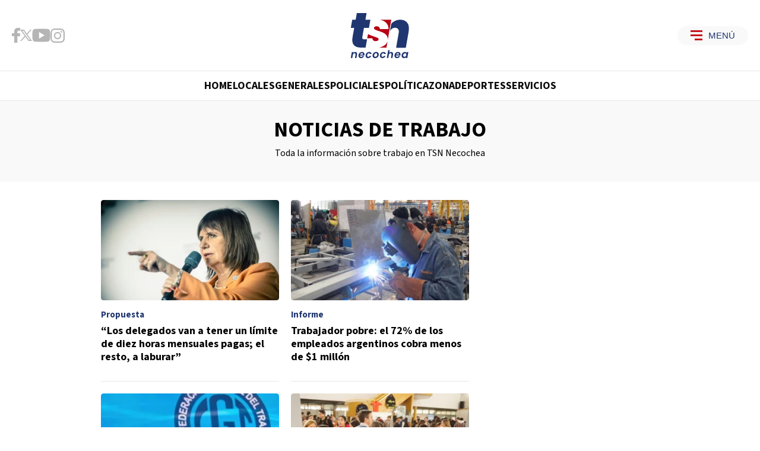

--- FILE ---
content_type: text/html; charset=UTF-8
request_url: https://tsnnecochea.com.ar/tag/trabajo/
body_size: 28356
content:


<!DOCTYPE html>
<html ⚡ lang="es">
    <head>

        <meta charset="UTF-8">
        <meta name="viewport" content="width=device-width" />
        <title>TSN Necochea | </title>

        <!-- Preconnects -->
        <link rel="preconnect" href="https://fonts.googleapis.com">
        <link rel="preconnect" href="https://fonts.gstatic.com" crossorigin>
        <link rel="preconnect" href="https://cdn.ampproject.org" />
        <!-- Preconnects end -->

        <!-- AMP styles boilerplate -->
        <style amp-boilerplate>body{-webkit-animation:-amp-start 8s steps(1,end) 0s 1 normal both;-moz-animation:-amp-start 8s steps(1,end) 0s 1 normal both;-ms-animation:-amp-start 8s steps(1,end) 0s 1 normal both;animation:-amp-start 8s steps(1,end) 0s 1 normal both}@-webkit-keyframes -amp-start{from{visibility:hidden}to{visibility:visible}}@-moz-keyframes -amp-start{from{visibility:hidden}to{visibility:visible}}@-ms-keyframes -amp-start{from{visibility:hidden}to{visibility:visible}}@-o-keyframes -amp-start{from{visibility:hidden}to{visibility:visible}}@keyframes -amp-start{from{visibility:hidden}to{visibility:visible}}</style><noscript><style amp-boilerplate>body{-webkit-animation:none;-moz-animation:none;-ms-animation:none;animation:none}</style></noscript>
        <!-- AMP styles boilerplate end -->

        <!-- Estilos AMP -->
        <style amp-custom>

            /* Globales */
            /* Fonts */
@font-face {
  font-family: 'Source Sans 3';
  font-style: italic;
  font-weight: 400 900;
  font-display: swap;
  src: url(https://fonts.gstatic.com/s/sourcesans3/v8/nwpMtKy2OAdR1K-IwhWudF-R3woqZ-LY.woff2) format('woff2');
  unicode-range: U+0000-00FF, U+0131, U+0152-0153, U+02BB-02BC, U+02C6, U+02DA, U+02DC, U+2000-206F, U+2074, U+20AC, U+2122, U+2191, U+2193, U+2212, U+2215, U+FEFF, U+FFFD;
}
@font-face {
  font-family: 'Source Sans 3';
  font-style: normal;
  font-weight: 400 900;
  font-display: swap;
  src: url(https://fonts.gstatic.com/s/sourcesans3/v8/nwpStKy2OAdR1K-IwhWudF-R3w8aZQ.woff2) format('woff2');
  unicode-range: U+0000-00FF, U+0131, U+0152-0153, U+02BB-02BC, U+02C6, U+02DA, U+02DC, U+2000-206F, U+2074, U+20AC, U+2122, U+2191, U+2193, U+2212, U+2215, U+FEFF, U+FFFD;
}
/* Generales */
body{font-family:'Source Sans 3', Arial, sans-serif;}
*{-moz-box-sizing:border-box;-webkit-box-sizing:border-box;box-sizing:border-box;-webkit-transition:all .3s;-o-transition:all .3s;transition:all .3s;padding:0;margin:0}
.center-me-x-y{position:absolute;top:50%;left:50%;-o-transform:translate(-50%,-50%);-moz-transform:translate(-50%,-50%);-webkit-transform:translate(-50%,-50%);-ms-transform:translate(-50%,-50%);transform:translate(-50%,-50%)}
.center-me-x{position:absolute;left:50%;-o-transform:translate(-50%,0);-moz-transform:translate(-50%,0);-webkit-transform:translate(-50%,0);-ms-transform:translate(-50%,0);transform:translate(-50%,0)}
.center-me-y{position:absolute;top:50%;left:0;-o-transform:translate(0,-50%);-moz-transform:translate(0,-50%);-webkit-transform:translate(0,-50%);-ms-transform:translate(0,-50%);transform:translate(0,-50%)}
.flex-container{display:-webkit-box;display:-ms-flexbox;display:flex}
.flex-column{-webkit-box-orient:vertical;-webkit-box-direction:normal;-ms-flex-direction:column;flex-direction:column}
.align-start{-webkit-box-align:start;-ms-flex-align:start;align-items:flex-start}
.align-center{-webkit-box-align:center;-ms-flex-align:center;align-items:center}
.align-end{-webkit-box-align:end;-ms-flex-align:end;align-items:flex-end}
.justify-start{-webkit-box-pack:start;-ms-flex-pack:start;justify-content:flex-start}
.justify-center{-webkit-box-pack:center;-ms-flex-pack:center;justify-content:center}
.justify-between{-webkit-box-pack:justify;-ms-flex-pack:justify;justify-content:space-between}
.justify-end{-webkit-box-pack:end;-ms-flex-pack:end;justify-content:flex-end}
.justify-around{-ms-flex-pack:distribute;justify-content:space-around}
.flex-wrap{-ms-flex-wrap:wrap;flex-wrap:wrap}
.block{display: block}
.font-400{font-weight:400}
.font-500{font-weight:500}
.font-600{font-weight:600}
.font-700{font-weight:700}
.font-900{font-weight:900}
.uppercase{text-transform:uppercase}
.brand-color{color:var(--brand-color)}
.brand-bg{background-color:var(--brand-color)}
a{text-decoration:none;color:inherit;}
ul,ol{list-style:none}
input,button{background:none;border:0;outline:0;}
.media-icon{display: -webkit-box;display: -ms-flexbox;display: flex;-webkit-box-align: center;-ms-flex-align: center;align-items: center;-webkit-box-pack: center;-ms-flex-pack: center;justify-content: center;}
.media-icon svg path, .media-icon svg rect, .media-icon svg circle{fill:#ffffff}
.hide{display:none}
img,amp-img{max-width:100%;height:auto;text-indent:-999999999999px}
.cover-link{position:absolute;top:0;left:0;right:0;bottom:0;z-index:1}
/* Animacion heartbeat */
@-webkit-keyframes heartbeat_scale {
    0%{-webkit-transform:scale(1)}
    50%{-webkit-transform:scale(.75)}
    100%{-webkit-transform:scale(1)}
}
@-moz-keyframes heartbeat_scale {
    0%{-moz-transform:scale(1)}
    50%{-moz-transform:scale(.75)}
    100%{-moz-transform:scale(1)}
}
@keyframes heartbeat_scale {
    0%{transform:scale(1)}
    50%{transform:scale(.75)}
    100%{transform:scale(1)}
}
/* Variables */
:root{

    --brand-color:#C4161D;
           
    --main-color:#203670;

    --main-hover:#344DCA;

    --main-mid-blue:#2575FC;

    --main-violet:#4656E5;

    --main-darker-violet:#5530DA;

    --aquamarine:#8ACCB6;

    --alt-color:#000A67;

    --dark-green:#005959;

    --darkest-green:#003B3B;

    --link-color:#2575FC;

    --light-blue:#11B7D9;

    --darkest-blue:#00063F;

    --dark-blue: #0E0C2E;

    --main-red:#FF0000;

    --darker-red:#D30000;

    --light-grey:#F1F1F1;

    --light-grey-2:#F2F2F2;

    --grey-1:#E9E9E9;

    --grey-2:#949494;

    --grey-3:#27282C;

    --border-grey:#E9E9E9;

    --darkest-grey: #1D1C22;

    --orange:#FF5A00;

    --opacity-violet: rgba(30, 26, 106, 0.8);

    --diagonal-green-gradient: linear-gradient(135deg, rgba(0,102,102,1) 0%,rgba(0,102,102,1) 50%,rgba(107,184,184,1) 100%);

    --horizonal-violet-gradient: linear-gradient(to right, rgba(37,117,252,1) 0%,rgba(85,48,218,1) 100%);;

    --vertical-violet-gradient: linear-gradient(to bottom, rgba(85,48,218,1) 0%,rgba(37,117,252,1) 100%);
    
    --menu-background:#F9F9F9;
    --menu-hamburguesa:#C4161D;
    --menu-texto:#203670;
    --menu-underline:#C4161D;
           
    --multi-icon-background:#0C0C0C;
    --entry-volanta:#203670;
}
/* Push Alert*/
           .pa-web-push{padding-top:10px;text-align:center}.pa-amp-subscribe,.pa-amp-unsubscribe{padding:8px 15px;cursor:pointer;outline:0;font-weight:400;-webkit-tap-highlight-color:transparent}.pa-amp-subscribe{border-radius:2px;border:1px solid #007ae2;margin:0;font-size:16px;background:#0e82e5;color:#fff}.pa-amp-subscribe amp-img{width:20px;height:20px;vertical-align:sub;margin-right:4px}.pa-amp-unsubscribe{border-radius:2px;border:1px solid #b3b3b3;margin:0;font-size:15px;background:#bdbdbd;color:#555}.pa-amp-subscribe:active,.pa-amp-unsubscribe:active{transform:scale(.99)}
/* Contenedor entrys */
.has-mobile-gutter{padding: 0 20px}
/* Elementos mobile-desktop */
@media (max-width: 1023px){
.hide-mobile{display:none}
}
@media (min-width: 1024px){
.hide-desktop{display: none}
}

            /* Header */
            /* Header */
#siteHeader {
    height: 56px;
    padding: 0 20px;
    background: #fff;
    top: 0;
    left: 0;
    right: 0;
    z-index: 100;
    box-shadow: 0 3px 3px rgba(0, 0, 0, 5%);
    position: sticky;
    top: 0;
    left: 0;
    right: 0;
    transform-origin: top;
}
#siteHeader .extra-holder {
    height: 100%;
}
#siteHeader .headerLogo {
    width: auto;
    height: 24px;
    position: relative;
}
.link-en-vivo{
    margin-right: 22px;
}
.link-en-vivo .outer-circle{
    width: 16px;
    height: 16px;
    flex-shrink: 0;
    border-radius: 50%;
    position: relative;
    background: rgba(255,0,0,14%);
    margin: 0 7px 0 0;
}
.link-en-vivo .inner-circle{
    width: 10px;
    height: 10px;
    border-radius: 50%;
    background: var(--main-red);
    animation: heartbeat_scale 0.85s infinite;
}
.link-en-vivo .red-text{
    font-size: 14px;
    color: var(--main-red);
}
.headerMenuToggle{
    height: 32px;
    background: var(--menu-background);
    border: none;
    outline: none;
    padding: 0 7px;
    cursor: pointer;
    border-radius: 16px;
}
.headerMenuToggle__extra-holder{
    width: 18px;
    height: 17px;
}
.headerMenuToggle__extra-holder span{
    display: block;
    width: 18px;
    height: 3px;
    flex-shrink: 0;
    background: var(--menu-hamburguesa);
}
.headerMenuToggle__extra-holder span:last-child{
    width: 12px;
}
.headerMenuToggle p{
    font-size: 18px;
    font-family: 'Source Sans Pro', Arial, sans-serif;
    line-height: 1;
    color: var(--menu-texto);
}

            /* Banners */
            /* Banners */
.banner-box{display:flex;justify-content:center;position:relative;margin:0 auto 20px}
.banner-box.first-banner-box{height:50px}
.banner-box amp-ad{display: block;margin: 0 auto}
/* Banner x4 */
.row-banners-holder > .flex-container {
    flex-wrap: wrap;
        margin: 0 auto;
        gap: 20px 0;
}
            /* Iconos multimedia */
            /* Iconos multimedia */
.multi-icon{width:36px;height:36px;display:flex;justify-content:center;align-items:center;background:var(--brand-color);border-radius:50%;position:absolute;top:10px;right:10px;z-index:1}
.video-icon{width:15px;margin-left:3px}
.gallery-icon{width:16px}
.audio-icon{width:16px}
            /* Info de seccion */
            /* Info de seccion */
.section-info{
    background: #F9F9F9;
    padding: 20px;
    margin-bottom: 20px;
}
.section-info h1{
    font-size: 24px;
    font-weight: 700;
    line-height: 30px;
    text-align: center;
    color: #000;
    margin-bottom: 10px;
}
.section-info h2{
    font-size: 16px;
    line-height: 24px;
    text-align: center;
    color: #000;
}
            /* Entry general */
            /* Entry general */
.entry-box{
    position: relative;
    margin-bottom: 20px;
}
.entry-box:after{
    content: '';
    display: block;
    position: absolute;
    height: 1px;
    left: 0;
    right: 0;
    bottom: 0;
    background: var(--border-grey);
}
.entry-box figure {
    position: relative;
    overflow: hidden;
    border-radius: 4px;
}
.entry-box figure.sin-foto {
    height: 0;
    padding-bottom: 56.25%;
    background: url(/resources/img/nofoto.png) no-repeat;
    background-position: 50% 50%;
    background-color: #f5f5f5;
}
.entry-box figure amp-img,
.entry-box figure img {
    height: 100%;
    -o-object-fit: cover;
    object-fit: cover;
    -o-object-position: top center;
    object-position: top center;
    border-radius: 4px;
}
.entry-box .entry-data {
    /*height: 136px;
    flex-basis: 136px;*/
    padding: 12px 0 20px;
    position: relative;
}
.special-slider-section.slider-section .slider-holder .entry-box .entry-data{
    background: var(--darkest-grey);
}
.entry-box h3,
.entry-box .entry-title {
    display: -webkit-box;
    -webkit-line-clamp: 3;
    -webkit-box-orient: vertical;
    max-height: 77px;
    font-size: 20px;
    font-weight: 700;
    line-height: 26px;
    white-space: normal;
    color: #000;
    overflow: hidden;
}
.special-slider-section .entry-box .entry-title {
    color: var(--light-grey);
}
.entry-box .volanta {
    max-width: 100%;
    display: inline-block;
    font-size: 15px;
    font-weight: 700;
    line-height: 1.17;
    color: var(--entry-volanta);
    position: relative;
    overflow: hidden;
    text-overflow: ellipsis;
    white-space: nowrap;
    margin-bottom: 2px;
}
/* Autores */
.autor{font-size:12px;color: var(--grey-2);margin-top:12px}
amp-timeago{font-size:12px;color: var(--grey-2)}
amp-timeago time{font-size:12px;color: var(--grey-2)}
amp-timeago::first-letter{text-transform:uppercase}
amp-timeago time::first-letter{text-transform:uppercase}
amp-timeago:nth-child(2){padding-left:10px;margin-top: 8px;}
/*
@media (max-width: 1023px){
    .first-entrys-holder .entry-box:first-child .entry-data{
        background: var(--darkest-grey);
    }
    .first-entrys-holder .entry-box:first-child .entry-title{
        color: #fff;
    }
}*/

            /* Ranking */
            /* Ranking */
/*#ranking {
    margin: 0 -20px 20px;
}*/
#ranking .extra-holder {
    border-radius: 10px;
}
#ranking header{
    padding-bottom: 14px;
    border-bottom: 4px solid #fff;
    margin-bottom: 15px;
}
#ranking p {
    font-size: 18px;
    font-weight: 400;
    line-height: 1;
    color: var(--brand-color);
    margin-right: 6px;
    text-transform: uppercase;
}
#ranking .entry-box{
    padding-bottom: 15px;
}
#ranking .entry-box:not(:last-child){
    margin-bottom: 15px;
    border-bottom: 1px solid #fff;
}
#ranking .entry-box:nth-child(n+6) {
    display: none;
}
#ranking .entry-box:after{
    background: #FFF5F5;
}
#ranking .entry-box figure {
    height: auto;
    min-height: 50px;
    flex-basis: 80px;
    flex-shrink: 0;
    position: relative;
    overflow: visible;
    padding-bottom: 0;
}
#ranking .entry-box figure.sin-foto{
    height: 80px;
	background-size: 80%;
}
.entry-box .ranking-number{
    font-size: 64px;
    font-weight: 700;
    line-height: 30px;
    text-align: center;
    color: #fff;
    position: absolute;
    left: 10px;
    bottom: -14px;
}
#ranking .entry-box figure:before{
    content: '1';
    display: block;
    font-size: 28px;
    font-weight: 700;
    line-height: 44px;
    color: #fff;
    position: absolute;
    right: 4px;
    bottom: 4px;
    z-index: 1;
    background: var(--darkest-grey);
    width: 44px;
    height: 44px;
    border-radius: 50%;
    font-family:Arial, sans-serif;
    text-align: center;
}
#ranking .entry-box:nth-child(2) figure:before{
    content: '2';
}
#ranking .entry-box:nth-child(3) figure:before{
    content: '3';
}
#ranking .entry-box:nth-child(4) figure:before{
    content: '4';
}
#ranking .entry-box:nth-child(5) figure:before{
    content: '5';
}
#ranking .entry-box figure amp-img{
border-radius: 4px;
}
#ranking .entry-box .entry-data {
	flex-basis: calc(100% - 95px);
    width: calc(100% - 95px);
    height: auto;
    padding: 0;
    margin-right: 15px;
}
#ranking .entry-box .volanta {
    max-width: 100%;
    font-size: 14px;
    line-height: 1;
    position: relative;
    overflow: hidden;
    text-overflow: ellipsis;
    white-space: nowrap;
}
#ranking .entry-box h3 {
    font-size: 15px;
    font-weight: 600;
    line-height: 18px;
}
#ranking .entry-box .autor {
    display: none;
}
@media (max-width: 1023px){
                .desktop-aside .banner-box{display:none}
                .desktop-aside #ranking{display:none}
            }
@media (min-width: 1024px) {
    /* Ranking */
    .page-home #ranking {
        margin: 0 0 0 20px;
    }
    aside.main-desktop-right-column #ranking{
        margin: 40px 0 33px;
    }
    /*#ranking .entry-box h3{
    	font-size: 14px;
    	line-height: 16px;
    }*/
}

            /* Modulo siguenos en redes */
            /* Modulo siguenos en redes */
.page-home #siguenos{width:calc(100% - 40px)}
#siguenos{background:#F9F9F9;padding:37px 35px 31px;margin:0 auto 20px}
#siguenos p{font-size:20px;line-height:1;text-align:center;text-transform:uppercase;color:var(--grey-2);margin-bottom:29px}
.siguenos-redes{gap:0 20px;margin:0 auto}
.siguenos-redes a{width:48px;height:48px;flex-shrink:0;background:var(--brand-color);border-radius:50%}
.siguenos-redes .fb-icon{width:auto;height:26px}
.siguenos-redes .tw-icon{width:auto;height:22px}
.siguenos-redes .ig-icon{width:auto;height:25px}
.siguenos-redes .yt-icon{width:30px;height:auto}
@media (max-width: 1023px){
	body:not(.page-home) #siguenos{
		display: none;
	}
}
@media (min-width: 1024px){
	body:not(.page-home) #siguenos{
		padding-left: 20px;
		padding-right: 20px;
	}
	.siguenos-redes a:hover{background:var(--main-hover)}
}

            /* Entrys async */
            /* Async entrys */
amp-list div[role="listitem"],.tags-search-entrys-list-holder{padding:0 20px}
amp-list-load-more button{opacity:0}
amp-list div[role="listitem"] .body-banner-holder{width:100%}
            /* Footer */
            /* Footer */
#siteFooter .top-part{background:#FFFFFF;border-top:1px solid #DFDFDF;padding:34px 16px 48px}
#siteFooter .footer-logo{margin-bottom:45px}
#siteFooter .footer-logo svg{width:100px;height:auto;margin:0 auto}
.footer-redes{gap:0 35px;margin:0 auto 56px}
.footer-redes a{width:48px;height:48px;background:var(--brand-color);border-radius:50%}
.footer-redes .fb-icon{width:auto;height:26px}
.footer-redes .tw-icon{width:auto;height:22px}
.footer-redes .ig-icon{width:auto;height:25px}
.footer-redes .yt-icon{width:30px;height:auto}
.footer-links a{font-size:16px;line-height:1;color:var(--grey-3);margin-bottom:34px}
.footer-links a:last-child{margin-bottom:0}
#siteFooter .bottom-part{background:var(--main-color);padding:26px 20px 50px}
.copy-links{margin:0 auto 54px}
.copy-links p{font-size:14px;line-height:20px;text-align:center;color:var(--light-grey)}
.our-logos a:first-child{margin-right:20px}
.our-logos .frontaly-svg{width:92px;display:block}
.our-logos .cms-para-svg{width:125px;display:block}

            /************************/
            /* Responsive a desktop */
            /************************/

            /* Header desktop */
            @media (min-width: 1024px){
    /* Header desktop */
    #siteHeader {
        height: 120px;
        padding: 0;
        box-shadow: unset;
        border-bottom: 1px solid var(--border-grey);
    }
    #siteHeader .extra-holder {
        max-width: 1300px;
        padding: 0 20px;
        margin: 0 auto;
    }
    #siteHeader .extra-holder > a {
        position: absolute;
        left: 50%;
        transform: translateX(-50%);
    }
    #siteHeader .headerLogo {
        width: auto;
        height: 76px;
        bottom: 0;
    }
    .desktop-header-redes {
        gap: 0 30px;
    }
    .desktop-header-redes a:hover svg path,
    .desktop-header-redes a:hover svg circle {
        fill: var(--main-hover);
    }
    .link-en-vivo .orange-text{
        font-size: 16px;
    }
    .link-en-vivo .outer-circle{
        width: 20px;
        height: 20px;
        margin: 0 10px;
    }
    .link-en-vivo .inner-circle{
        width: 12px;
        height: 12px;
    }
    .headerMenuToggle{
        padding: 9px 22px;
    }
    .headerMenuToggle__extra-holder{
        width: 20px;
        margin-right: 10px;
    }
    .headerMenuToggle__extra-holder span{
        width: 20px;
    }
    .headerMenuToggle__extra-holder span:last-child{
        width: 13px;
    }
    .headerMenuToggle p{
        font-size: 15px;
    }
    .desktop-nav {
        height: 50px;
        padding: 0 45px;
        border-bottom: 1px solid var(--border-grey);
    }
    .desktop-nav .desktop-nav-extra-holder {
        height: 100%;
        justify-content: center;
        gap: 0 45px;
        margin: 0 auto;
    }
    .desktop-nav a {
        font-size: 18px;
        font-weight: 700;
        line-height: 50px;
        text-transform: uppercase;
        color: #0C0C0C;
        position: relative;
    }
    .desktop-nav a:before {
        content: "";
        display: block;
        height: 4px;
        background: var(--menu-underline);
        position: absolute;
        left: 50%;
        right: 50%;
        bottom: 10px;
        opacity: 0;
        transition: all 0.5s;
    }
    .desktop-nav a:hover:before {
        left: 0;
        right: 0;
        opacity: 1;
        transition: all 0.5s;
    }
    .desktop-nav a.active:before {
        left: 0;
        right: 0;
        opacity: 1;
    }
    .desktop-site-header-kicker {
        position: absolute;
        top: 170px;
        left: 0;
        right: 0;
    }
}
@media (min-width: 1200px){
    .link-en-vivo{
        margin-right: 46px;
    }
}

            /* Banners desktop */
            @media (min-width: 1024px){
/* Primer banner */
.banner-box.first-banner-box{height:90px;margin-bottom:30px}
/* Banners largos desktop */
.body-banner-holder{padding:0 20px;margin:0 auto 50px}
.body-banner-holder .banner-box{max-width:1260px;min-height:90px;padding:0;margin:0 auto}
/* Banner en rio de notas */
.section-rio .banner-box{max-width:300px;display:flex;align-items:center;padding:0;margin:0 0 25px}
.section-rio .banner-box:last-child{width:calc(100% - 320px);max-width:calc(100% - 320px);height:auto;display:flex;align-items:center;justify-content:center;margin:0 0 25px}
/* Banner x4 */
    .row-banners-holder > .flex-container {
        max-width: 1300px;
        flex-wrap: wrap;
        margin: 0 auto;
        gap: 0 20px;
    }
}            
            /* Section info desktop */
            @media (min-width: 1024px){
/* Section info desktop */
.section-info{
	padding: 30px 20px 37px;
	margin-bottom: 30px;
}
.section-info h1{
	font-size: 36px;
	line-height: 38px;
	margin-bottom: 8px;
}
}
            /* Columnas en secciones desktop */
            @media (min-width: 1024px){
    /* Columnas en secciones desktop */
    .main-desktop-flex-container{
        display: flex;
        justify-content: center;
        padding: 0 20px;
    }
    .main-desktop-left-column{
        width: 620px;
    }
    .main-desktop-right-column{
        flex-basis: 300px;
        flex-shrink: 0;
        padding: 0;
        margin-left: 20px;
    }
}
@media (min-width: 1300px){
	.main-desktop-left-column{
		width: 960px;
	}
}
            /* Grillas en secciones desktop */
            @media (min-width: 1024px){
  /* Grillas para desktop en secciones */
  .entrys-holder.desktop-grid-container{
    display: -ms-grid;
    display: grid;
    -ms-grid-columns: (300px)[2];
    grid-template-columns: repeat(2, 300px);
    -webkit-box-pack: center;
    -ms-flex-pack: center;
    justify-content: center;
    grid-gap: 20px;
    padding: 0;
    margin: 0 auto 50px;
  }
  .entrys-holder.desktop-grid-container .entry-box{
    margin:0
  }
}
@media (min-width: 1300px){
  .entrys-holder.desktop-grid-container{
    -ms-grid-columns: (300px)[3];
    grid-template-columns: repeat(3, 300px);
  }
}
            /* Entrys desktop */
            @media (min-width: 1024px){
/* Entrys desktop */
.entry-box{max-width:300px;-ms-flex-preferred-size:300px;flex-basis:300px;-ms-flex-negative:0;flex-shrink:0}
.entry-box .entry-data{height:137px;padding-top:16px}
.entry-box h3{font-size:16px;line-height:20px}
.entry-box:hover h3{color:var(--main-hover)}
    .entry-box h3,
    .entry-box .entry-title {
        display: -webkit-box;
        -webkit-line-clamp: 3;
        -webkit-box-orient: vertical;
        max-height: 66px;
        font-size: 18px;
        font-weight: 700;
        line-height: 22px;
        white-space: normal;
        color: #000;
        overflow: hidden;
    }
    .autor{margin-top:8px;}
}

            /* Entrys async desktop */
            @media (min-width: 1024px) {
    /* Entrys async desktop */
    amp-list div[role="listitem"],
    .tags-search-entrys-list-holder{
        display: -ms-grid;
        display: grid;
        -ms-grid-columns: (minmax(0, 300px))[4];
        grid-template-columns: repeat(4, minmax(0, 300px));
        grid-gap: 20px;
        -webkit-box-pack: center;
        -ms-flex-pack: center;
        justify-content: center;
    }
    amp-list div[role="listitem"] .entry-box,
    .tags-search-entrys-list-holder .entry-box{
        margin: 0;
    }
    amp-list div[role="listitem"] .body-banner-holder,
    .tags-search-entrys-list-holder .body-banner-holder{
        -ms-grid-column: 1;
        -ms-grid-column-span: 4;
        grid-column: 1 / 5;
        margin: 30px auto;
    }
    amp-list div[role="listitem"] .body-banner-holder:last-child{
        margin-bottom: 50px;
    }
}
            /* Footer desktop */
            @media (min-width: 1024px){
/* Footer desktop */
#siteFooter .top-part{padding:88px 20px 35px}
#siteFooter .footer-logo{margin-bottom:25px}
#siteFooter .footer-logo svg{height:52px}
#siteFooter .footer-links{flex-direction:row;justify-content:center;gap:0 20px;margin:0 auto}
#siteFooter .footer-links a{font-size:14px;margin:0}
#siteFooter .footer-links a:hover,.footer-links a:hover{text-decoration-line:underline}
#siteFooter .bottom-part{display:flex;align-items:center;justify-content:space-between;padding:34px 20px}
#siteFooter .bottom-part .first-data{display:flex;align-items:flex-start}
#siteFooter .copy-links{margin:0}
#siteFooter .copy-links > div{display:flex;align-items:center}
#siteFooter .copy-links p{font-size:12px;line-height:18px;text-align:left;margin-right:4px}
#siteFooter .copy-links p a:hover{text-decoration:underline}
.footer-redes a:hover{background:var(--main-hover)}
}

            /* Menu/sidebar */
            /* Menu/sidebar */
#menuSidebar {
    width: 100%;
    max-width: 360px;
    background: var(--darkest-grey);
}
.menu-site-header {
    height: 95px;
    padding: 0 20px;
    justify-content: flex-end;
}
.menu-site-header .headerLogo {
    width: auto;
    height: 30px;
}
.menu-site-header .headerMenuToggle {
    width: 26px;
    height: 26px;
    display: flex;
    flex-direction: column;
    justify-content: space-between;
    position: relative;
    background: none;
    padding: 0;
}
.menu-site-header .headerMenuToggle span {
    width: 100%;
    height: 3px;
    background:#ffffff;
    position: absolute;
    top: 11px;
}
.menu-site-header .headerMenuToggle span:first-child {
    position: absolute;
    transform: rotate(135deg);
}
.menu-site-header .headerMenuToggle span:last-child {
    position: relative;
    transform: rotate(-135deg);
}
.main-sections-holder {
    padding: 16px 20px 0;
    margin-bottom: 35px;
}
.main-sections-holder > li:first-child {
    margin-bottom: 28px;
}
.main-sections-holder h4 {
    font-size: 12px;
    font-weight: 400;
    line-height: 1;
    color: rgba(255, 255, 255, 0.5);
    margin-bottom: 11px;
}
.main-sections-holder a {
    font-size: 16px;
    font-weight: 400;
    line-height: 36px;
    color: #fff;
    text-transform: uppercase;
}
.main-sections-holder li svg {
    width: 25px;
    height: 25px;
    margin-right: 7px;
}
.menu-search {
    padding: 0 20px;
    margin-bottom: 46px;
}
.menu-search form {
    width: 100%;
    height: 56px;
    border-radius: 10px;
    background: #fff;
    border-radius: 8px;
}
.menu-search form input {
    width: calc(100% - 68px);
    font-size: 13px;
    line-height: 44px;
    color: gray;
    padding: 0 10px 0 24px;
}
.menu-search form input::-webkit-input-placeholder {
    font-size: 14px;
    font-family: "Asap", Arial, sans-serif;
    line-height: 56px;
    color: gray;
}
.menu-search form input::-moz-placeholder {
    font-size: 14px;
    font-family: "Asap", Arial, sans-serif;
    line-height: 56px;
    color: gray;
}
.menu-search form input:-ms-input-placeholder {
    font-size: 14px;
    font-family: "Asap", Arial, sans-serif;
    line-height: 56px;
    color: gray;
}
.menu-search form input:-moz-placeholder {
    font-size: 14px;
    font-family: "Asap", Arial, sans-serif;
    line-height: 56px;
    color: gray;
}
.menu-search form button {
    width: 68px;
    height: 56px;
}
#menuSidebar .footer-links {
    margin-bottom: 38px;
}

            /* Menu/sidebar desktop */
            @media (min-width: 1024px){
/* Menu/sidebar desktop */
.main-sections-holder a:hover{color:var(--link-color)}
#menuSidebar .bottom-part{padding-bottom:40px}
}

        </style>
        <!-- Estilos AMP end -->

        <!-- Scripts AMP -->
        <script async src="https://cdn.ampproject.org/v0.js"></script>
        <script async custom-element="amp-animation" src="https://cdn.ampproject.org/v0/amp-animation-0.1.js"></script>
        <script async custom-element="amp-position-observer" src="https://cdn.ampproject.org/v0/amp-position-observer-0.1.js"></script>
        <script async custom-element="amp-sidebar" src="https://cdn.ampproject.org/v0/amp-sidebar-0.1.js"></script>
        <script async custom-element="amp-form" src="https://cdn.ampproject.org/v0/amp-form-0.1.js"></script>
        <script async custom-element="amp-image-lightbox" src="https://cdn.ampproject.org/v0/amp-image-lightbox-0.1.js"></script>
        <script async custom-element="amp-youtube" src="https://cdn.ampproject.org/v0/amp-youtube-0.1.js"></script>
        <script async custom-element="amp-iframe" src="https://cdn.ampproject.org/v0/amp-iframe-0.1.js"></script>
        <script async custom-element="amp-carousel" src="https://cdn.ampproject.org/v0/amp-carousel-0.2.js"></script>
        <script async custom-element="amp-selector" src="https://cdn.ampproject.org/v0/amp-selector-0.1.js"></script>
        <script async custom-element="amp-bind" src="https://cdn.ampproject.org/v0/amp-bind-0.1.js"></script>
        <script async custom-template="amp-mustache" src="https://cdn.ampproject.org/v0/amp-mustache-0.2.js"></script>
        <script async custom-element="amp-list" src="https://cdn.ampproject.org/v0/amp-list-0.1.js"></script>
        <script async custom-element="amp-ad" src="https://cdn.ampproject.org/v0/amp-ad-0.1.js"></script>
        <script async custom-element="amp-sticky-ad" src="https://cdn.ampproject.org/v0/amp-sticky-ad-1.0.js"></script>
        <script async custom-element="amp-analytics" src="https://cdn.ampproject.org/v0/amp-analytics-0.1.js"></script>
        <script async custom-element="amp-timeago" src="https://cdn.ampproject.org/v0/amp-timeago-0.1.js"></script>
        <!-- Scripts AMP end -->

        <!-- Preloads de imagenes para el above the fold -->
        <link rel="preload" as="image" href="" media="(min-width: 1024px)">
        <link rel="preload" as="image" href="" media="(max-width: 1023px)">
        <!-- Preloads de imagenes para el above the fold end -->

        <meta name="language" content="es">

        <meta name="description" content="Noticias de trabajo en TSN Necochea" />
        <meta name="keywords" content="trabajo | tsnnecochea, tsnnecochea.com.ar, ultimas noticias, noticias, diario, noticias de hoy, necochea, quequén, partido, provincia, puerto, puerto quequén argentina, noticias, información, política, sociedad, policiales, economía, deportes, futbol, educación, elecciones, tren, leelo antes, fúnebres, farmacias de turno, servicios, policiales, Ciudad, municipio, verano, clima, alerta, lluvias, parque Miguel Lillo, playa, Puerto Quequén, inseguridad, policía, justicia, delitos, vecinos, delincuentes, robo, detenidos, aprendidos, Arturo Rojas, concejales, escuelas, Consejo Escolar, Lobería, La Dulce, Juan N. Fernández, Claraz, zona, San Cayetano, salud, operativos, allanamientos, plazas, espacios públicos, incendio, Defensa Civil, choque, hospital, Emilio Ferreyra, Irurzun, delegaciones, funcionarios, bancos, sociedad, policiales, locales, viral, nacionales, provincia, deportes, Liga de Fútbol, torneo, atletas, juicio, Jorge Álvaro, candidatos, campaña, río Quequén, ambientalistas, política, sesiones, iglesia, cooperadora" />
        <link rel="canonical" href="https://tsnnecochea.com.ar/tag/trabajo/" />
        <link rel="alternate" hreflang="es" href="https://tsnnecochea.com.ar/tag/trabajo/" />
        <link rel="shortcut icon" href="https://tsnnecochea.com.ar/wp-content/uploads/2025/10/cropped-faviconsite-1.webp" />

        <link rel="manifest" href="https://tsnnecochea.com.ar/manifest.json">

        <!-- Facebook -->
        <meta property="fb:pages" content="100063632887521" />
        <meta property="fb:app_id" content="176912431993710" />
        <!-- Facebook end -->

        <!-- OpenGraph -->
        <meta property="og:title" content="Noticias de trabajo en TSN Necochea" />
        <meta property="og:description" content="Noticias de trabajo en TSN Necochea" />
        <meta property="og:type" content="website" />
        <meta property="og:url" content="https://tsnnecochea.com.ar/tag/trabajo/" />
        <meta property="og:image" content="https://tsnnecochea.com.ar/resources/logos/og-image-1200x630.png" />
        <meta property="og:image:width" content="1200" />
        <meta property="og:image:height" content="630" />
        <meta property="og:site_name" content="TSN Necochea" />
        <!-- OpenGraph end -->

        <!-- Twitter -->
        <meta name="twitter:card" content="summary_large_image" />
        <meta name="twitter:title" content="Noticias de trabajo en TSN Necochea" />
        <meta name="twitter:image" content="https://tsnnecochea.com.ar/resources/logos/twitter-card-1200x600.jpg" />
        <meta name="twitter:site" content="tsninforma" />
        <meta name="twitter:creator" content="Frontaly" />
        <meta name="twitter:domain" content="https://twitter.com/tsninforma" />
        <meta name="twitter:description" content="" />
        <!-- Twitter end -->

        <meta name="application-name" content="TSN Necochea" />

        <meta name="msapplication-tap-highlight" content="no">
        <meta name="msapplication-TileImage" content="https://tsnnecochea.com.ar/resources/logos/512x512.png">
        <meta name="msapplication-TileColor" content="#203670">
        <meta name="theme-color" content="#203670" />

        <meta name="apple-mobile-web-app-status-bar-style" content="#203670" />
        <meta name="apple-mobile-web-app-title" content="TSN Necochea">

        <link rel="apple-touch-icon" href="https://tsnnecochea.com.ar/resources/logos/512x512.png">
        <link rel="apple-touch-icon-precomposed" href="https://tsnnecochea.com.ar/resources/logos/60x60.png" sizes="60x60" />
        <link rel="apple-touch-icon-precomposed" href="https://tsnnecochea.com.ar/resources/logos/76x76.png" sizes="76x76" />
        <link rel="apple-touch-icon-precomposed" href="https://tsnnecochea.com.ar/resources/logos/120x120.png" sizes="120x120" />
        <link rel="apple-touch-icon-precomposed" href="https://tsnnecochea.com.ar/resources/logos/152x152.png" sizes="152x152" />
        <link rel="apple-touch-icon-precomposed" href="https://tsnnecochea.com.ar/resources/logos/512x512.png" sizes="512x512" />

        <!-- Datos estructurados -->
        <script type="application/ld+json">
            {
                "@context": "https://schema.org",
                "@type": "WebSite",
                "@id": "https://tsnnecochea.com.ar/",
                "name":"TSN Necochea",
                "alternateName":"TSN Necochea",
                "url": "https://tsnnecochea.com.ar/",
                "inLanguage":"es_ES.utf8:",
                "keywords":"tsnnecochea, tsnnecochea.com.ar, ultimas noticias, noticias, diario, noticias de hoy, necochea, quequén, partido, provincia, puerto, puerto quequén argentina, noticias, información, política, sociedad, policiales, economía, deportes, futbol, educación, elecciones, tren, leelo antes, fúnebres, farmacias de turno, servicios, policiales, Ciudad, municipio, verano, clima, alerta, lluvias, parque Miguel Lillo, playa, Puerto Quequén, inseguridad, policía, justicia, delitos, vecinos, delincuentes, robo, detenidos, aprendidos, Arturo Rojas, concejales, escuelas, Consejo Escolar, Lobería, La Dulce, Juan N. Fernández, Claraz, zona, San Cayetano, salud, operativos, allanamientos, plazas, espacios públicos, incendio, Defensa Civil, choque, hospital, Emilio Ferreyra, Irurzun, delegaciones, funcionarios, bancos, sociedad, policiales, locales, viral, nacionales, provincia, deportes, Liga de Fútbol, torneo, atletas, juicio, Jorge Álvaro, candidatos, campaña, río Quequén, ambientalistas, política, sesiones, iglesia, cooperadora",
                "description" :"El portal más actualizado de Necochea y la Zona",
                "publisher": {
                    "@type": "NewsMediaOrganization",
                    "url": "https://tsnnecochea.com.ar/",
                    "name":"TSN Necochea",
                    "alternateName":"TSN Necochea",
                    "telephone":["2262 245724"],
                    "email":"redaccion@tsnnecochea.com.ar",
                    "image":"https://tsnnecochea.com.ar/resources/logos/logo-amp.png",
                    "logo": {
                        "@type":"ImageObject",
                        "url":"https://tsnnecochea.com.ar/resources/logos/logo-amp.png",
                        "width": "300",
                        "height": "60"
                    },
                    "contactPoint": [{
                        "@type": "ContactPoint",
                        "telephone": "2262 245724",
                        "contactType": "customer service",
                        "areaServed": "DO",
                        "availableLanguage": ["Spanish"]
                    }],
                    "address":{
                        "@type":"PostalAddress",
                        "streetAddress":"Calles 28 N 4725",
                        "postalCode":"7630",
                        "addressLocality":"Necochea"
                    },
                    "sameAs": [
                        "https://www.facebook.com/tsnnecochea/",
                        "https://instagram.com/tsn.necochea",
                        "https://twitter.com/tsninforma",
                        "https://www.youtube.com/channel/UCPHxcPHF1swcSkQ_yPwtw2A"
                    ]
                }
            }
        </script>
        <script type="application/ld+json">
            {
                "@context":"https://schema.org",
                "@type":"NewsMediaOrganization",
                "name":"TSN Necochea",
                "url":"https://tsnnecochea.com.ar/",
                "logo":"https://tsnnecochea.com.ar/resources/logos/logo-amp.png",
                "sameAs":[
                    "https://www.facebook.com/tsnnecochea/",
                    "https://instagram.com/tsn.necochea",
                    "https://twitter.com/tsninforma",
                    "https://www.youtube.com/channel/UCPHxcPHF1swcSkQ_yPwtw2A"
                ]
            }
        </script>

        
        <script type="application/ld+json">
            {
                "@context":"https://schema.org",
                "@type":"ItemList",
                "itemListElement":[
                                    ]
            }
        </script>
        <!-- Datos estructurados end -->

    </head>
    
<body class="page-tags">

        <!-- SVGs con la declaración de cada icono -->
        <svg class="hide" version="1.1" preserveAspectRatio="xMidYMid meet" shape-rendering="geometricPrecision">
    <defs>
        <g id="fb-svg">
            <path d="M30.4,0,28.327,0a3.644,3.644,0,0,0-3.837,3.938V5.753H22.4a.326.326,0,0,0-.326.326V8.71a.326.326,0,0,0,.326.326h2.086v6.637a.326.326,0,0,0,.326.326h2.722a.326.326,0,0,0,.326-.326V9.036H30.3a.326.326,0,0,0,.326-.326V6.08a.326.326,0,0,0-.326-.326h-2.44V4.214c0-.74.176-1.115,1.14-1.115h1.4a.326.326,0,0,0,.326-.326V.33A.326.326,0,0,0,30.4,0Z" transform="translate(-22.077)" fill="#fff"/>
        </g>
        <g id="tw-svg">
            <path d="M19.692,49.894a8.417,8.417,0,0,1-2.326.638A4.014,4.014,0,0,0,19.142,48.3a8.068,8.068,0,0,1-2.56.977A4.037,4.037,0,0,0,9.6,52.038a4.157,4.157,0,0,0,.094.921,11.427,11.427,0,0,1-8.321-4.223,4.038,4.038,0,0,0,1.241,5.4,3.987,3.987,0,0,1-1.824-.5v.044a4.056,4.056,0,0,0,3.234,3.967,4.029,4.029,0,0,1-1.058.133A3.57,3.57,0,0,1,2.2,57.71a4.076,4.076,0,0,0,3.772,2.812A8.112,8.112,0,0,1,.966,62.244,7.561,7.561,0,0,1,0,62.188,11.365,11.365,0,0,0,6.193,64a11.411,11.411,0,0,0,11.49-11.488c0-.178-.006-.351-.015-.522A8.054,8.054,0,0,0,19.692,49.894Z" transform="translate(0 -48)" fill="#fff"/>
        </g>
        <g id="wsp-svg">
            <path d="M16,7.794A7.868,7.868,0,0,1,4.349,14.618L0,16l1.418-4.182A7.712,7.712,0,0,1,.291,7.794,7.855,7.855,0,0,1,16,7.794ZM8.145,1.241a6.586,6.586,0,0,0-6.6,6.553A6.484,6.484,0,0,0,2.8,11.636l-.825,2.434,2.538-.807A6.61,6.61,0,0,0,14.749,7.794,6.586,6.586,0,0,0,8.145,1.241Zm3.966,8.348c-.049-.079-.177-.127-.369-.223s-1.14-.558-1.316-.621-.305-.1-.433.1-.5.621-.61.749-.225.144-.417.048a5.27,5.27,0,0,1-1.548-.948A5.76,5.76,0,0,1,6.348,7.366c-.112-.191-.012-.294.084-.39s.193-.223.289-.335a1.28,1.28,0,0,0,.192-.319A.348.348,0,0,0,6.9,5.989c-.048-.1-.433-1.036-.594-1.418s-.321-.319-.433-.319S5.63,4.236,5.5,4.236a.711.711,0,0,0-.514.239,2.136,2.136,0,0,0-.674,1.593A3.7,3.7,0,0,0,5.1,8.044a7.87,7.87,0,0,0,3.289,2.884c1.958.765,1.958.51,2.311.478A1.947,1.947,0,0,0,12,10.5,1.593,1.593,0,0,0,12.112,9.589Z" fill="#fff"/>
        </g>
        <g id="tlgrm-svg">
            <path d="M7.063,11.886l-.3,4.188a1.041,1.041,0,0,0,.832-.4l2-1.909,4.139,3.031c.759.423,1.294.2,1.5-.7L17.948,3.366h0c.241-1.122-.406-1.561-1.145-1.286L.835,8.193C-.254,8.616-.238,9.223.65,9.5l4.082,1.27,9.482-5.933c.446-.3.852-.132.518.164Z" transform="translate(0 -2)" fill="#fff"/>
        </g>
        <g id="msgr-svg">
            <path d="M263.506,514.785l-2.037-2.172-3.975,2.172,4.372-4.641,2.087,2.172,3.925-2.172Zm-.795-9.975c-4.418,0-8,3.316-8,7.407a7.2,7.2,0,0,0,2.981,5.769v2.824l2.724-1.495a8.616,8.616,0,0,0,2.3.31c4.418,0,8-3.316,8-7.408S267.129,504.81,262.711,504.81Z" transform="translate(-254.711 -504.81)" fill="#fff"/>
        </g>
        <g id="mail-svg">
            <path d="M20,4H4A2,2,0,0,0,2.01,6L2,18a2.006,2.006,0,0,0,2,2H20a2.006,2.006,0,0,0,2-2V6A2.006,2.006,0,0,0,20,4Zm-.4,4.25-7.07,4.42a1.011,1.011,0,0,1-1.06,0L4.4,8.25a.849.849,0,1,1,.9-1.44L12,11l6.7-4.19a.849.849,0,1,1,.9,1.44Z" transform="translate(-2 -4)" fill="#fff"/>
        </g>
        <g id="yt-svg">
            <path d="M10.138,14c-.063,0-6.348,0-7.934-.428A2.524,2.524,0,0,1,.417,11.809,26.094,26.094,0,0,1,0,7,26.2,26.2,0,0,1,.417,2.19,2.581,2.581,0,0,1,2.2.412C3.773,0,10.075,0,10.138,0S16.5,0,18.073.429A2.522,2.522,0,0,1,19.859,2.19a24.981,24.981,0,0,1,.418,4.826,26.146,26.146,0,0,1-.418,4.809,2.522,2.522,0,0,1-1.787,1.763C16.5,14,10.2,14,10.138,14ZM8.118,4v6L13.4,7,8.118,4Z" fill="#fff"/>
        </g>
        <g id="ig-svg" transform="translate(-4.079 -4.079)">
            <path d="M13.079,5.7c2.4,0,2.688.009,3.637.052a4.98,4.98,0,0,1,1.671.31,2.981,2.981,0,0,1,1.708,1.708,4.979,4.979,0,0,1,.31,1.671c.043.949.052,1.234.052,3.637s-.009,2.688-.052,3.637a4.981,4.981,0,0,1-.31,1.671A2.98,2.98,0,0,1,18.387,20.1a4.979,4.979,0,0,1-1.671.31c-.949.043-1.233.052-3.637.052s-2.688-.009-3.637-.052a4.981,4.981,0,0,1-1.671-.31,2.981,2.981,0,0,1-1.708-1.708,4.979,4.979,0,0,1-.31-1.671c-.043-.949-.052-1.234-.052-3.637s.009-2.688.052-3.637a4.98,4.98,0,0,1,.31-1.671A2.981,2.981,0,0,1,7.771,6.063a4.979,4.979,0,0,1,1.671-.31c.949-.043,1.234-.052,3.637-.052m0-1.622c-2.444,0-2.751.01-3.711.054a6.606,6.606,0,0,0-2.185.418A4.6,4.6,0,0,0,4.551,7.184a6.607,6.607,0,0,0-.418,2.185c-.044.96-.054,1.266-.054,3.711s.01,2.751.054,3.711a6.606,6.606,0,0,0,.418,2.185,4.6,4.6,0,0,0,2.632,2.632,6.606,6.606,0,0,0,2.185.418c.96.044,1.266.054,3.711.054s2.751-.01,3.711-.054a6.606,6.606,0,0,0,2.185-.418,4.6,4.6,0,0,0,2.632-2.632,6.606,6.606,0,0,0,.418-2.185c.044-.96.054-1.266.054-3.711s-.01-2.751-.054-3.711a6.606,6.606,0,0,0-.418-2.185,4.6,4.6,0,0,0-2.632-2.632,6.607,6.607,0,0,0-2.185-.418c-.96-.044-1.266-.054-3.711-.054h0Z" fill="#fff"/>
            <path d="M131.257,126.635a4.622,4.622,0,1,0,4.622,4.622A4.622,4.622,0,0,0,131.257,126.635Zm0,7.622a3,3,0,1,1,3-3,3,3,0,0,1-3,3Z" transform="translate(-118.178 -118.178)" fill="#fff"/>
            <circle cx="1.08" cy="1.08" r="1.08" transform="translate(16.803 7.195)" fill="#fff"/>
        </g>
        <g id="google-svg">
            <path d="M12.884,19.974c0,1.023,0,2.045,0,3.068,1.715.056,3.433.03,5.148.056-.756,3.8-5.93,5.036-8.667,2.552a5.761,5.761,0,0,1,.245-8.981c2.045-1.633,4.954-1.229,7,.185A32.029,32.029,0,0,0,18.9,14.492a9.12,9.12,0,0,0-6.011-2.221A9,9,0,0,0,9.623,29.66c3.506,1.349,8,.43,10.24-2.72a10.316,10.316,0,0,0,1.624-6.957C18.616,19.961,15.75,19.966,12.884,19.974Z" transform="translate(-3.884 -12.262)" fill="#fff"/>
        </g>
        <g id="arrow-svg">
            <path d="M-4220.012-7711.942h12v12" transform="translate(-2459.268 8438.58) rotate(45)" fill="none" stroke="#eb0000" stroke-linecap="round" stroke-width="2"/>
        </g>
        <g id="video-svg">
            <path d="M11.861,0l6.176,11.053,5.685,10.172H0Z" transform="translate(21.225) rotate(90)" fill="#ffffff"/>
        </g>
        <g id="gallery-svg">
            <path d="M30,21.6V4.8A2.808,2.808,0,0,0,27.2,2H10.4A2.808,2.808,0,0,0,7.6,4.8V21.6a2.808,2.808,0,0,0,2.8,2.8H27.2A2.808,2.808,0,0,0,30,21.6ZM14.6,16l2.842,3.794L21.6,14.6l5.6,7H10.4ZM2,7.6V27.2A2.808,2.808,0,0,0,4.8,30H24.4V27.2H4.8V7.6Z" transform="translate(-2 -2)" fill="#ffffff"/>
        </g>
        <g id="audio-svg">
            <path d="M16.789,22.211a5.032,5.032,0,0,0,5.036-5.053l.017-10.105a5.053,5.053,0,1,0-10.105,0V17.158A5.046,5.046,0,0,0,16.789,22.211Zm8.926-5.053a8.739,8.739,0,0,1-8.926,8.589,8.739,8.739,0,0,1-8.926-8.589H5A11.762,11.762,0,0,0,15.105,28.476V34h3.368V28.476A11.735,11.735,0,0,0,28.579,17.158Z" transform="translate(-5 -2)" fill="#ffffff"/>
        </g>
        <g id="print-svg">
            <path d="M23.55,11.278H7.45A3.32,3.32,0,0,0,4,14.444v6.333H8.6V25H22.4V20.778H27V14.444A3.32,3.32,0,0,0,23.55,11.278ZM20.1,22.889H10.9V17.611h9.2ZM23.55,15.5a1.059,1.059,0,1,1,1.15-1.056A1.1,1.1,0,0,1,23.55,15.5ZM22.4,6H8.6v4.222H22.4Z" transform="translate(-4 -6)" fill="#ffffff"/>
        </g>
        <g id="frontaly-svg">
            <path d="M58.2,25.6c0,0,4.9-8.7-4.3-11S22.8-4.4,8.7,1.1s-9.2,28.3,5.8,32.5S50.3,36.3,58.2,25.6z" fill="#FF662A"/>
            <g>
                <path d="M40.7,17.8c0.3-0.7,0.4-1.5,0.4-2.3c0-0.6-0.3-1.3-0.7-1.7c-0.4-0.5-1-0.8-1.7-0.8c-0.8-0.1-1.6,0-2.3,0.2
                c-0.9,0.3-1.8,0.7-2.7,1.2c-0.9,0.6-1.8,1.2-2.6,2c0,0,0-0.1-0.1-0.1c-0.2,0-0.4,0-0.6,0.1c-0.3,0.1-0.6,0.3-0.8,0.5
                c-0.6,0.6-1.2,1.1-1.8,1.6c-0.6,0.5-1.4,0.8-2.1,1.1c0.2-0.5,0.6-0.9,1-1.3c0.5-0.6,1.1-1.2,1.6-1.9c0.5-0.6,0.9-1.2,1.3-1.9
                c0.3-0.4,0.3-1,0-1.5c-0.3-0.2-0.6-0.3-0.9-0.2c-0.6,0.1-1.1,0.2-1.6,0.4c-0.7,0.3-1.4,0.7-2.1,1.1c-0.8,0.5-1.6,1.1-2.3,1.7
                l1.3-1.8c0.2-0.2,0.4-0.6,0.3-0.9c-0.1-0.2-0.3-0.4-0.6-0.4h-1.1c-0.4,0-0.8,0.1-1.2,0.3c-0.4,0.2-0.8,0.5-1.1,0.9l-0.4,0.6
                c-0.2-0.1-0.3-0.2-0.5-0.2c-0.6-0.3-1.3-0.4-2-0.4c2.3-1.5,4.5-3.2,6.4-5c1.4-1.3,2.5-2.7,3.5-4.3c0.6-0.9,1-2,0.9-3.1
                c0-0.7-0.6-1.4-1.3-1.5C26-0.1,25.2,0,24.5,0.3c-0.9,0.4-1.7,0.9-2.4,1.5c-0.9,0.7-1.7,1.5-2.5,2.4c-0.8,0.9-1.6,2-2.5,3
                c-0.8,1.1-1.6,2.2-2.4,3.4c-0.8,1.2-1.5,2.3-2.3,3.4c-0.1,0.1-0.1,0.1-0.1,0.1l0,0H9.1c-0.4,0-0.7,0.1-0.8,0.3
                c-0.1,0.2,0,0.5,0.1,0.7c0.2,0.3,0.6,0.6,0.9,0.8c0.5,0.3,1,0.4,1.6,0.4c-0.5,0.7-1,1.5-1.5,2.4c-0.5,0.9-1.1,1.8-1.7,2.7
                c-0.6,0.9-1.2,1.9-1.8,2.8c-0.6,0.9-1.2,1.9-1.7,2.7c-1.3,2.1-2.6,4.1-3.9,6.2C0.1,33.4,0,33.8,0,34.1c0.1,0.3,0.3,0.4,0.6,0.4h1.1
                c0.4,0,0.8-0.1,1.2-0.4c0.4-0.2,0.8-0.6,1.1-1l10.6-16.9h4L12.5,25c-0.2,0.2-0.4,0.6-0.3,0.9c0.1,0.3,0.3,0.4,0.6,0.4h1.1
                c0.4,0,0.8-0.1,1.2-0.4c0.4-0.2,0.8-0.6,1.1-0.9c0.2-0.3,0.4-0.6,0.7-1c0.2-0.3,0.5-0.7,0.8-1.2c0.3-0.4,0.6-0.9,1-1.4
                c0.4-0.6,0.9-1.1,1.4-1.6c0.5-0.6,1.1-1.1,1.7-1.7c0.5-0.5,1.1-1,1.7-1.4c0.4-0.3,0.9-0.6,1.5-0.7c-0.3,0.4-0.6,0.8-1,1.3
                c-0.4,0.5-0.8,1-1.2,1.5c-0.4,0.5-0.7,1-1,1.4c-0.2,0.3-0.3,0.6-0.3,1c0.1,0.3,0.4,0.5,1.1,0.6c0.8,0.1,1.6,0,2.3-0.3
                c1.2-0.4,2.3-0.9,3.4-1.7c-0.3,0.5-0.6,1.1-0.8,1.7c-0.3,0.7-0.4,1.5-0.4,2.3c0,0.6,0.3,1.3,0.7,1.7c0.4,0.5,1,0.8,1.7,0.8
                c0.8,0.1,1.6,0,2.3-0.2c0.9-0.3,1.8-0.7,2.6-1.2c1-0.6,1.9-1.3,2.7-2c0.8-0.8,1.6-1.6,2.2-2.6C39.8,19.5,40.3,18.7,40.7,17.8z
                 M18.7,10.2c0.6-0.8,1.2-1.6,1.8-2.5c0.6-0.8,1.2-1.7,1.9-2.4c0.5-0.7,1.1-1.4,1.8-2c0.4-0.4,0.9-0.8,1.4-1.2
                c0.4-0.2,0.7-0.2,0.8,0.1v0c0.1,0.4,0.1,0.8-0.1,1.2c-0.3,0.6-0.6,1.2-1,1.7c-0.5,0.7-1.1,1.3-1.7,2c-0.7,0.7-1.4,1.4-2.1,2
                c-0.7,0.7-1.5,1.3-2.2,1.8c-0.6,0.5-1.3,1-2,1.4C17.6,11.7,18.1,11.1,18.7,10.2z M38.4,16.8c-0.2,0.6-0.4,1.2-0.7,1.7
                c-0.4,0.7-0.8,1.3-1.2,1.9h0c-0.4,0.6-0.9,1.2-1.5,1.7c-0.4,0.4-0.9,0.8-1.5,1.2c-0.4,0.3-0.8,0.4-1.3,0.6c-0.3,0.1-0.7,0-1-0.2
                c-0.2-0.2-0.4-0.5-0.4-0.9c0-0.5,0-0.9,0.2-1.4c0.2-0.6,0.4-1.2,0.7-1.7c0.7-1.3,1.6-2.5,2.7-3.5c0.5-0.4,1-0.8,1.5-1.2
                c0.4-0.3,0.8-0.5,1.3-0.6c0.3-0.1,0.7,0,1,0.2c0.2,0.2,0.4,0.5,0.4,0.9C38.6,15.9,38.6,16.4,38.4,16.8z" fill="#fff"/>
                <path d="M103.9,13.4h-1.1c-0.4,0-0.8,0.1-1.2,0.3c-0.4,0.2-0.8,0.5-1.1,0.9c-0.3,0.3-0.5,0.6-0.7,1
                c-0.4,0.5-0.9,1.2-1.5,2.1c-0.5,0.6-1.2,1.3-1.9,2.1s-1.4,1.4-2.1,2c-0.6,0.5-1.2,1-1.9,1.4c-0.6,0.4-1,0.5-1.2,0.4
                c-0.2,0-0.3-0.2-0.2-0.6c0.2-0.6,0.4-1.2,0.8-1.7c0.4-0.6,0.8-1.3,1.3-2c0.5-0.7,1-1.4,1.5-2.1c0.5-0.7,0.9-1.3,1.3-1.7
                c0.4-0.5,0.6-0.8,0.7-0.9c0.2-0.2,0.4-0.6,0.3-0.9c-0.1-0.2-0.3-0.4-0.6-0.4h-1.1c-0.4,0-0.8,0.1-1.2,0.3c-0.4,0.2-0.8,0.5-1.1,0.9
                c-0.1,0.1-0.3,0.4-0.6,0.7c0,0,0,0,0,0c-0.1-0.1-0.3-0.1-0.5,0c-0.3,0.2-0.6,0.5-0.9,0.8c-0.5,0.6-1.1,1.3-1.9,2.1
                c-0.7,0.8-1.5,1.5-2.2,2.1c-0.6,0.6-1.3,1.1-2,1.6c-0.6,0.4-1,0.6-1.3,0.5c-0.2,0-0.3-0.2-0.2-0.6c0.2-0.6,0.5-1.2,0.8-1.7
                c0.2-0.4,0.7-1.1,1.4-2.2c0.7-1.1,1.6-2.3,2.6-3.7l3-4.3c1.1-1.5,2.1-2.9,3-4.2c0.9-1.3,1.7-2.3,2.3-3.2c0.6-0.9,0.9-1.3,1-1.4
                c0.2-0.2,0.4-0.6,0.3-0.9C97.9,0.1,97.7,0,97.3,0h-1.1c-0.4,0-0.8,0.1-1.2,0.4c-0.4,0.2-0.8,0.6-1.1,0.9c-0.1,0.1-0.3,0.4-0.7,1
                c-0.4,0.5-0.9,1.2-1.5,2.1c-0.6,0.8-1.3,1.8-2,2.9s-1.5,2.2-2.3,3.3c-0.8,1.1-1.6,2.2-2.3,3.3c-0.5,0.8-1,1.5-1.5,2.2
                c0,0,0,0-0.1,0c-0.3,0.2-0.6,0.5-0.9,0.8c-0.5,0.6-1.2,1.3-1.9,2.1c-0.7,0.8-1.5,1.5-2.2,2.1c-0.6,0.6-1.3,1.1-2,1.6
                c-0.6,0.4-1,0.6-1.3,0.5c-0.2,0-0.3-0.2-0.2-0.6c0.2-0.6,0.5-1.2,0.8-1.7c0.4-0.6,0.8-1.3,1.3-2c0.5-0.7,1-1.4,1.5-2.1
                c0.5-0.7,0.9-1.3,1.3-1.7s0.6-0.8,0.7-0.9c0.2-0.2,0.4-0.6,0.3-0.9c-0.1-0.2-0.3-0.4-0.6-0.4h-1.1c-0.3,0-0.7,0.1-1,0.2
                c-0.4,0.2-0.7,0.4-1,0.6c-0.5-0.4-1.1-0.7-1.8-0.8c-0.8-0.1-1.6-0.1-2.4,0.2c-1.1,0.3-2.1,0.8-3,1.4c-0.5,0.3-1,0.7-1.4,1
                c0,0,0-0.1,0-0.1c-0.1-0.1-0.3-0.1-0.6,0c-0.4,0.2-0.7,0.5-0.9,0.8c-0.5,0.6-1.1,1.3-1.9,2.1c-0.7,0.8-1.5,1.5-2.2,2.1
                c-0.6,0.6-1.3,1.1-2,1.6c-0.6,0.4-1,0.6-1.3,0.5c-0.2,0-0.2-0.2-0.2-0.6c0.2-0.6,0.4-1.2,0.8-1.7c0.2-0.4,0.6-1,1.2-1.8
                c0.6-0.8,1.2-1.8,2-2.9c0.8-1.1,1.6-2.2,2.4-3.4c0.9-1.2,1.7-2.3,2.5-3.4l5.3-0.2c1.8-0.1,3.4-0.2,4.9-0.2c1.5-0.1,2.8-0.1,3.9-0.2
                C83.8,8,84.6,8,84.9,8c0.6,0,1-0.1,1.1-0.4c0.1-0.3-0.1-0.7-0.3-0.9c-0.4-0.4-0.8-0.7-1.3-0.9c-0.6-0.3-1.2-0.4-1.8-0.3
                c-0.4,0-0.9,0-1.7,0c-0.8,0-1.7,0-2.7,0c-1.1,0-2.2,0-3.5,0c-1.2,0-2.5,0-3.8,0L72,4.1c0.3-0.4,0.5-0.6,0.5-0.7
                c0.2-0.2,0.4-0.6,0.3-0.9c-0.1-0.2-0.3-0.4-0.6-0.4h-1.1c-0.4,0-0.8,0.1-1.2,0.4c-0.4,0.2-0.8,0.5-1.1,0.9l-1.6,2.2
                c-1.6,0-3.1,0-4.4,0.1c-1.3,0-2.2,0-2.9,0c-0.6,0-1.2,0.2-1.7,0.6C57.8,6.6,57.3,7,57,7.5c-0.3,0.3-0.4,0.7-0.3,1.2
                c0.1,0.4,0.4,0.5,1.1,0.5c0.4,0,1.3,0,2.5-0.1c1.3-0.1,2.8-0.1,4.5-0.2c-0.8,1.1-1.7,2.3-2.6,3.6c-0.9,1.2-1.7,2.4-2.5,3.5
                c-0.1,0-0.1,0-0.2,0c-0.3,0.2-0.7,0.5-0.9,0.8c-0.5,0.6-1.1,1.3-1.9,2.1c-0.7,0.8-1.5,1.5-2.2,2.1c-0.6,0.6-1.3,1.1-2,1.6
                c-0.6,0.4-1,0.6-1.3,0.5c-0.1,0-0.2-0.1-0.2-0.2c0-0.2,0-0.4,0.1-0.6c0.1-0.4,0.3-0.7,0.5-1.1c0.4-0.6,0.8-1.2,1.3-1.7
                c0.9-1.1,1.7-2.3,2.4-3.5c0.4-0.6,0.6-1.4,0.7-2.1c0-0.4-0.3-0.8-0.7-1c-0.5-0.2-1.1-0.2-1.6-0.1c-1,0.2-1.9,0.5-2.8,1.1
                c-1,0.6-2.9,2.1-2.9,2.1l1.4-1.9c0.2-0.2,0.4-0.6,0.3-0.9c-0.1-0.2-0.3-0.4-0.6-0.4h-1.1c-0.4,0-0.8,0.1-1.2,0.3
                c-0.4,0.2-0.8,0.5-1.1,0.9L38.2,25c-0.2,0.2-0.4,0.6-0.3,0.9c0.1,0.3,0.3,0.4,0.6,0.4h1.1c0.4,0,0.8-0.1,1.2-0.4
                c0.4-0.2,0.8-0.6,1.1-0.9l1-1.4c0.1,0,0.1-0.1,0.2-0.2c0.7-1,1.5-1.9,2.3-2.8c0.9-1,1.8-1.9,2.8-2.7c0.8-0.7,1.6-1.3,2.5-1.9
                c0.7-0.5,1.2-0.7,1.4-0.5c0.3,0.1,0.2,0.5-0.3,1.1c-0.5,0.6-1.3,1.6-2.3,3c-0.8,0.9-1.4,2-1.8,3.1c-0.3,0.7-0.4,1.4-0.4,2.2
                c0.1,0.5,0.4,1,0.9,1.2c0.6,0.3,1.2,0.3,1.9,0.2c0.6-0.1,1.3-0.4,1.8-0.8c0.7-0.4,1.4-0.9,2-1.5c0.7-0.6,1.4-1.2,2-1.8
                c0.1-0.1,0.3-0.3,0.4-0.4c-0.1,0.3-0.2,0.6-0.3,0.9c-0.2,0.6-0.2,1.1-0.1,1.7c0.1,0.5,0.4,0.8,0.8,1.1c0.6,0.2,1.2,0.3,1.8,0.1
                c0.7-0.1,1.3-0.4,1.8-0.8c0.7-0.5,1.4-0.9,2-1.5c0.4-0.3,0.7-0.6,1.1-1c-0.1,0.4-0.2,0.8-0.3,1.3c-0.1,0.7,0.1,1.4,0.5,2
                c0.4,0.5,1,0.8,1.6,0.7c0.6,0,1.1-0.1,1.6-0.4c0.6-0.3,1.2-0.6,1.7-0.9c0.6-0.4,1.1-0.8,1.6-1.2c0.5-0.5,1-0.9,1.5-1.3
                c-0.2,0.5-0.3,1.1-0.4,1.6c0,0.4,0,0.9,0.2,1.3c0.2,0.4,0.5,0.6,0.8,0.8c0.5,0.2,1,0.2,1.5,0.1c0.7-0.1,1.3-0.4,1.8-0.8
                c0.7-0.5,1.4-0.9,2-1.5c0.7-0.6,1.4-1.2,2.1-1.8c0.1-0.1,0.2-0.2,0.3-0.3c-0.1,0.3-0.2,0.6-0.3,0.9c-0.2,0.6-0.2,1.1-0.1,1.7
                c0.1,0.5,0.4,0.8,0.8,1.1c0.5,0.2,1.2,0.3,1.7,0.1c0.7-0.1,1.3-0.4,1.8-0.8c0.7-0.5,1.4-0.9,2-1.5c0.7-0.6,1.4-1.2,2.1-1.8
                c0.2-0.2,0.4-0.4,0.7-0.7c-0.2,0.4-0.4,0.7-0.6,1c-0.4,0.6-0.7,1.3-0.8,2c-0.2,0.6-0.2,1.1-0.1,1.7c0.1,0.5,0.4,0.8,0.8,1.1
                c0.5,0.2,1.1,0.3,1.7,0.1c0.8-0.2,1.6-0.6,2.3-1.1c0.9-0.6,1.8-1.3,2.6-2.1c-0.8,1-1.5,2-2.3,3c-0.8,1-1.5,1.9-2.1,2.8
                c-0.6,0.9-1.2,1.6-1.6,2.2c-0.3,0.4-0.6,0.9-0.8,1.3c-0.2,0.4-0.3,0.9-0.2,1.4c0.1,0.4,0.3,0.8,0.6,1.2c0.2,0.3,0.6,0.5,0.9,0.6
                c0.3,0.1,0.7-0.1,0.8-0.4c1.1-1.7,2.2-3.5,3.3-5.2s2.2-3.3,3.2-4.8c1-1.5,2-2.9,2.9-4.3c0.9-1.3,1.7-2.4,2.4-3.4
                c0.7-1,1.2-1.7,1.7-2.3c0.4-0.6,0.7-0.9,0.7-1c0.2-0.2,0.4-0.6,0.3-0.9C104.5,13.5,104.3,13.4,103.9,13.4z M72.9,19.1
                c-0.6,0.7-1.3,1.4-2,2c-0.6,0.5-1.2,1-1.8,1.4c-0.5,0.4-1.1,0.6-1.7,0.6c-0.4-0.1-0.6-0.4-0.6-0.8c0-0.6,0.2-1.2,0.5-1.7
                c0.4-0.7,0.8-1.4,1.4-2c0.5-0.6,1.1-1.2,1.7-1.7c0.6-0.6,1.3-1.1,2.1-1.5c0.7-0.4,1.4-0.7,2.2-0.9c0.7-0.2,1.4-0.1,2,0.3l-0.4,0.5
                c-0.4,0.5-0.8,1-1.4,1.7C74.2,17.7,73.5,18.4,72.9,19.1z" fill="#fff"/>
            </g>
        </g>
        <g id="cms-para-svg">
            <g>
                <path d="M43.9,0.5h-8.2c-2.8,0-4.9,0.6-6.2,1.7c-1.4,1.3-2.2,3.2-2,5.1v10.3c-0.2,1.9,0.6,3.8,2,5.1
                    c1.4,1.1,3.4,1.7,6.2,1.7h8.2c0.3,0,0.7-0.1,0.9-0.3c0.2-0.3,0.3-0.6,0.3-0.9v-3.9c0-0.3-0.1-0.7-0.3-0.9c-0.3-0.2-0.6-0.3-0.9-0.3
                    h-6.7c-0.5,0-1.1-0.1-1.5-0.4s-0.5-0.7-0.5-1.2V8.6c0-0.5,0.1-0.9,0.5-1.2c0.5-0.3,1-0.5,1.5-0.4h6.7c0.3,0,0.7-0.1,0.9-0.3
                    c0.2-0.3,0.3-0.6,0.3-0.9v-4c0-0.3-0.1-0.7-0.3-0.9C44.6,0.6,44.2,0.5,43.9,0.5z" fill="#fff"/>
                <path d="M71.1,0.5h-5.4c-0.3,0-0.6,0.1-0.9,0.2c-0.3,0.2-0.5,0.5-0.7,0.8l-3,5.4c-0.1,0.2-0.2,0.3-0.3,0.4
                    s-0.2,0.1-0.3,0.1h-0.3c-0.1,0-0.2,0-0.3-0.1S59.7,7,59.6,6.9l-3-5.4c-0.2-0.3-0.4-0.6-0.7-0.8S55.3,0.5,55,0.5h-5.4
                    c-0.3,0-0.7,0.1-0.9,0.3c-0.2,0.3-0.3,0.6-0.3,0.9v21.4c0,0.3,0.1,0.7,0.3,0.9c0.3,0.2,0.6,0.3,0.9,0.3h5c0.3,0,0.7-0.1,0.9-0.3
                    c0.2-0.3,0.3-0.6,0.3-0.9V11.5l2,3.6c0.2,0.3,0.4,0.6,0.7,0.8c0.3,0.2,0.7,0.3,1.1,0.2h1.3c0.4,0,0.7-0.1,1.1-0.2
                    c0.3-0.2,0.6-0.5,0.7-0.8l2-3.6v11.6c0,0.3,0.1,0.7,0.3,0.9c0.3,0.2,0.6,0.3,0.9,0.3h5.2c0.3,0,0.7-0.1,0.9-0.3
                    c0.2-0.3,0.3-0.6,0.3-0.9V1.7c0-0.3-0.1-0.7-0.3-0.9S71.4,0.5,71.1,0.5z" fill="#fff"/>
                <path d="M89.4,9.5l-5-0.7c-0.3,0-0.5-0.1-0.7-0.3S83.5,8,83.5,7.8c0-0.3,0.1-0.5,0.2-0.7c0.2-0.2,0.4-0.3,0.7-0.3h7.8
                    c0.3,0,0.7-0.1,0.9-0.3c0.2-0.3,0.3-0.6,0.3-0.9V1.7c0-0.3-0.1-0.7-0.3-0.9c-0.3-0.2-0.6-0.3-0.9-0.3h-9.4C81,0.4,79.2,1,77.7,2
                    c-1.3,1.1-1.9,2.7-1.8,4.3v3.5c-0.1,1.5,0.4,2.9,1.4,4c1.1,0.9,2.4,1.4,3.8,1.5l5,0.7c0.3,0,0.5,0.1,0.7,0.3
                    c0.2,0.2,0.2,0.5,0.2,0.8c0,0.2-0.1,0.5-0.2,0.7c-0.2,0.2-0.4,0.3-0.7,0.3h-9c-0.3,0-0.7,0.1-0.9,0.3c-0.2,0.3-0.3,0.6-0.3,0.9v3.9
                    c0,0.3,0.1,0.7,0.3,0.9c0.3,0.2,0.6,0.3,0.9,0.3h10.6c1.8,0.1,3.6-0.4,5.1-1.5c1.3-1.1,2-2.7,1.9-4.3V15c0.1-1.5-0.4-2.9-1.4-4
                    C92.1,10.2,90.8,9.7,89.4,9.5z" fill="#fff"/>
                <path d="M98.5,4.5H99c0.3,0,0.6,0,0.8-0.2c0.2-0.1,0.4-0.3,0.5-0.5c0.1-0.2,0.2-0.4,0.2-0.6c0-0.2,0.1-0.5,0-0.7
                    c0-0.3,0-0.6-0.1-0.9c-0.1-0.2-0.2-0.4-0.3-0.6c-0.1-0.2-0.3-0.3-0.5-0.4s-0.4-0.1-0.7-0.1h-1.4V7h0.9L98.5,4.5L98.5,4.5z
                     M98.5,1.4H99c0.1,0,0.3,0,0.4,0.1s0.2,0.1,0.2,0.2c0.1,0.1,0.1,0.2,0.1,0.4c0,0.1,0,0.3,0,0.4c0,0.2,0,0.3,0,0.4
                    c0,0.1,0,0.2-0.1,0.3c0,0.1-0.1,0.2-0.2,0.2c-0.1,0.1-0.3,0.1-0.4,0.1h-0.4L98.5,1.4L98.5,1.4z" fill="#fff"/>
                <path d="M102.9,5.6l0.3,1.4h0.9l-1.4-6.5h-0.8L100.5,7h0.9l0.3-1.4H102.9z M102.3,2.4L102.3,2.4l0.5,2.3h-0.9
                    L102.3,2.4z" fill="#fff"/>
                <path d="M106.9,4c0.3-0.1,0.5-0.4,0.6-0.6c0.1-0.3,0.2-0.6,0.2-1c0-1.3-0.5-1.9-1.6-1.9h-1.5V7h0.9V4.2h0.6L107,7h1
                    L106.9,4z M106.8,2.8c0,0.1,0,0.2-0.1,0.3s-0.1,0.2-0.2,0.2c-0.1,0.1-0.3,0.1-0.4,0.1h-0.5v-2h0.5c0.2,0,0.5,0.1,0.7,0.3
                    c0.1,0.1,0.1,0.2,0.1,0.3C106.8,2.3,106.8,2.5,106.8,2.8z" fill="#fff"/>
                <path d="M109.2,5.6h1.3l0.3,1.4h0.9l-1.4-6.5h-0.8L108,7h0.9L109.2,5.6z M109.9,2.4L109.9,2.4l0.5,2.3h-0.9L109.9,2.4z
                    " fill="#fff"/>
                <path d="M98.9,17.8h-1.4v6.5h1.3c0.5,0,0.9-0.1,1.3-0.4c0.3-0.4,0.5-0.9,0.4-1.3v-3c0-0.4-0.1-0.9-0.4-1.2
                    C99.8,17.9,99.4,17.8,98.9,17.8z M99.6,22.6c0,0.2,0,0.4-0.2,0.6c-0.1,0.1-0.3,0.2-0.6,0.2h-0.4v-4.7h0.4c0.2,0,0.4,0.1,0.6,0.2
                    c0.1,0.2,0.2,0.4,0.2,0.6V22.6z" fill="#fff"/>
                <rect x="101.4" y="17.8" width="0.9" height="6.5" fill="#fff"/>
                <path d="M104.7,21.5h0.7v1.2c0,0.2-0.1,0.4-0.2,0.5c-0.3,0.2-0.6,0.2-0.9,0c-0.1-0.1-0.2-0.3-0.2-0.5v-3.4
                    c0-0.2,0.1-0.4,0.2-0.5c0.3-0.2,0.6-0.2,0.9,0c0.1,0.1,0.2,0.3,0.2,0.5v0.3h0.9v-0.3c0-0.2,0-0.5-0.1-0.7s-0.2-0.4-0.4-0.5
                    c-0.4-0.4-1.1-0.5-1.6-0.3c-0.2,0.1-0.3,0.2-0.5,0.3c-0.2,0.1-0.3,0.3-0.4,0.5s-0.1,0.5-0.1,0.7v3.4c0,0.2,0,0.5,0.1,0.7
                    s0.2,0.3,0.4,0.5c0.1,0.1,0.3,0.2,0.5,0.3c0.4,0.1,0.8,0.1,1.1,0c0.2-0.1,0.4-0.2,0.5-0.3c0.2-0.1,0.3-0.3,0.4-0.5s0.1-0.5,0.1-0.7
                    v-2h-1.7L104.7,21.5L104.7,21.5z" fill="#fff"/>
                <rect x="107.2" y="17.8" width="0.9" height="6.5" fill="#fff"/>
                <polygon points="111.6,17.8 108.5,17.8 108.5,18.7 109.6,18.7 109.6,24.2 110.5,24.2 110.5,18.7 111.6,18.7" fill="#fff"/>
                <path d="M112.5,17.8l-1.4,6.5h0.9l0.3-1.4h1.3l0.3,1.4h0.9l-1.4-6.5H112.5z M112.4,22l0.5-2.3l0,0l0.5,2.3H112.4z" fill="#fff"/>
                <polygon points="116.1,17.8 115.2,17.8 115.2,24.2 117.9,24.2 117.9,23.3 116.1,23.3" fill="#fff"/>
                <polygon points="118.5,24.2 121.3,24.3 121.3,23.3 119.5,23.3 119.5,21.4 121.1,21.4 121.1,20.6 119.5,20.6 
                    119.5,18.7 121.3,18.7 121.3,17.8 118.5,17.8" fill="#fff"/>
                <path d="M124.9,21.8c0-0.2-0.1-0.3-0.1-0.5c-0.1-0.1-0.2-0.3-0.3-0.4c-0.2-0.1-0.3-0.2-0.5-0.3l-0.7-0.3
                    c-0.1,0-0.2-0.1-0.3-0.1c-0.1,0-0.1-0.1-0.2-0.2c0-0.1-0.1-0.1-0.1-0.2s0-0.2,0-0.3c0-0.1,0-0.2,0-0.3c0-0.1,0.1-0.2,0.1-0.3
                    c0-0.1,0.1-0.1,0.2-0.2s0.2-0.1,0.3-0.1c0.2,0,0.4,0.1,0.5,0.2c0.1,0.2,0.2,0.4,0.2,0.5v0.2h0.9V19c0-0.4-0.1-0.7-0.4-1
                    c-0.1-0.1-0.3-0.3-0.5-0.3c-0.2-0.1-0.4-0.1-0.6-0.1s-0.5,0-0.7,0.1s-0.4,0.2-0.5,0.4c-0.1,0.2-0.2,0.4-0.3,0.6
                    c-0.1,0.2-0.1,0.5-0.1,0.7c0,0.3,0.1,0.7,0.2,1c0.2,0.3,0.5,0.5,0.8,0.6l0.7,0.3c0.1,0,0.2,0.1,0.3,0.1c0.1,0,0.1,0.1,0.2,0.2
                    c0,0.1,0.1,0.2,0.1,0.3c0,0.1,0,0.3,0,0.4s0,0.3,0,0.4s0,0.2-0.1,0.3c0,0.1-0.1,0.2-0.2,0.2c-0.1,0.1-0.2,0.1-0.4,0.1
                    c-0.2,0-0.4-0.1-0.5-0.2s-0.2-0.3-0.2-0.5v-0.3h-0.9v0.3c0,0.2,0,0.4,0.1,0.6s0.2,0.3,0.3,0.5c0.1,0.1,0.3,0.3,0.5,0.3
                    c0.2,0.1,0.4,0.1,0.6,0.1c0.3,0,0.5,0,0.8-0.1c0.2-0.1,0.4-0.2,0.5-0.4c0.1-0.2,0.2-0.4,0.3-0.6c0.1-0.2,0.1-0.5,0.1-0.8
                    C124.9,22.2,124.9,22,124.9,21.8z" fill="#fff"/>
                <path d="M98.9,9.1h-1.4v6.5h1.3c0.5,0,0.9-0.1,1.3-0.4c0.3-0.4,0.5-0.9,0.4-1.3v-3c0-0.4-0.1-0.9-0.4-1.2
                    C99.8,9.3,99.4,9.1,98.9,9.1z M99.6,13.9c0,0.2,0,0.4-0.2,0.6c-0.1,0.1-0.3,0.2-0.6,0.2h-0.4V10h0.4c0.2,0,0.4,0.1,0.6,0.2
                    c0.1,0.2,0.2,0.4,0.2,0.6V13.9z" fill="#fff"/>
                <rect x="101.4" y="9.1" transform="matrix(1 -4.288935e-03 4.288935e-03 1 -5.224377e-02 0.4369)" width="0.9" height="6.5" fill="#fff"/>
                <path d="M104.3,9.1l-1.4,6.5h0.9l0.3-1.4h1.3l0.3,1.4h0.9l-1.4-6.5H104.3z M104.2,13.3l0.5-2.3l0,0l0.5,2.3H104.2z" fill="#fff"/>
                <path d="M110.3,15.6l-1-2.9c0.3-0.1,0.5-0.4,0.6-0.6c0.1-0.3,0.2-0.6,0.2-1c0-1.3-0.5-1.9-1.6-1.9H107v6.5h0.9v-2.8
                    h0.6l0.9,2.8h0.9V15.6z M109.1,11.4c0,0.1,0,0.2-0.1,0.3s-0.1,0.2-0.2,0.2c-0.1,0.1-0.3,0.1-0.4,0.1h-0.5v-2h0.5
                    c0.2,0,0.5,0.1,0.7,0.3c0.1,0.1,0.1,0.2,0.1,0.3C109.2,10.9,109.2,11.2,109.1,11.4z" fill="#fff"/>
                <rect x="110.8" y="9.1" transform="matrix(1 -4.288935e-03 4.288935e-03 1 -5.215767e-02 0.4773)" width="0.9" height="6.5" fill="#fff"/>
                <path d="M112.8,14.8c0.1,0.2,0.2,0.3,0.4,0.5c0.1,0.1,0.3,0.2,0.5,0.3c0.4,0.1,0.8,0.1,1.1,0c0.2-0.1,0.4-0.2,0.5-0.3
                    c0.2-0.1,0.3-0.3,0.4-0.5s0.1-0.5,0.1-0.7v-3.4c0-0.2,0-0.5-0.1-0.7s-0.2-0.4-0.4-0.5c-0.4-0.4-1.1-0.5-1.6-0.3
                    c-0.2,0.1-0.3,0.2-0.5,0.3s-0.3,0.3-0.4,0.5s-0.1,0.5-0.1,0.7v3.4C112.6,14.3,112.7,14.5,112.8,14.8z M113.5,10.7
                    c0-0.2,0.1-0.4,0.2-0.5c0.3-0.2,0.6-0.2,0.9,0c0.1,0.1,0.2,0.3,0.2,0.5v3.4c0,0.2-0.1,0.4-0.2,0.5c-0.3,0.2-0.6,0.2-0.9,0
                    c-0.1-0.1-0.2-0.3-0.2-0.5V10.7z" fill="#fff"/>
                <path d="M116.8,15.2c0.1,0.1,0.3,0.3,0.5,0.3c0.2,0.1,0.4,0.1,0.6,0.1c0.3,0,0.5,0,0.8-0.1c0.2-0.1,0.4-0.2,0.5-0.4
                    s0.2-0.4,0.3-0.6c0.1-0.2,0.1-0.5,0.1-0.8c0-0.2,0-0.4,0-0.6c0-0.2-0.1-0.3-0.1-0.5c-0.1-0.1-0.2-0.3-0.3-0.4
                    c-0.2-0.1-0.3-0.2-0.5-0.3l-0.7-0.3c-0.1,0-0.2-0.1-0.3-0.1c-0.1,0-0.1-0.1-0.2-0.2c0-0.1-0.1-0.1-0.1-0.2c0-0.1,0-0.2,0-0.3
                    s0-0.2,0-0.3s0.1-0.2,0.1-0.3s0.1-0.1,0.2-0.2c0.1-0.1,0.2-0.1,0.3-0.1c0.2,0,0.4,0.1,0.5,0.2c0.1,0.2,0.2,0.4,0.2,0.5V11h0.9v-0.4
                    c0-0.4-0.1-0.7-0.4-1c-0.1-0.1-0.3-0.3-0.5-0.3c-0.2-0.1-0.4-0.1-0.6-0.1s-0.5,0-0.7,0.1s-0.4,0.2-0.5,0.4s-0.2,0.4-0.3,0.6
                    c-0.1,0.2-0.1,0.5-0.1,0.7c0,0.3,0.1,0.7,0.2,1c0.2,0.3,0.5,0.5,0.8,0.6l0.7,0.3c0.1,0,0.2,0.1,0.3,0.1c0.1,0,0.1,0.1,0.2,0.2
                    c0,0.1,0.1,0.2,0.1,0.3s0,0.3,0,0.4c0,0.1,0,0.3,0,0.4c0,0.1,0,0.2-0.1,0.3c0,0.1-0.1,0.2-0.2,0.2c-0.1,0.1-0.2,0.1-0.4,0.1
                    c-0.2,0-0.4-0.1-0.5-0.2c-0.1-0.1-0.2-0.3-0.1-0.5v-0.3h-0.9v0.3c0,0.2,0,0.4,0.1,0.6C116.6,14.9,116.7,15.1,116.8,15.2z" fill="#fff"/>
            </g>
            <path d="M31.1,10.7l-6.3-9.4C24.3,0.5,23.5,0,22.5,0h-3.1H9.1c-1,0-1.8,0.5-2.4,1.3l-6.3,9.4c-0.6,0.9-0.6,2.2,0,3.1
        l6.3,9.6c0.5,0.9,1.4,1.4,2.4,1.6h3.4h9.9c1-0.1,1.9-0.7,2.4-1.6l6.3-9.5C31.8,13,31.8,11.7,31.1,10.7z" fill="#009EFD"/>
            <polygon points="14.6,15 13.1,22.4 22.3,9.9 16.5,9.9 18.5,2.6 8.6,15" fill="#fff"/>
        </g>
    </defs> 
</svg>        <!-- SVGs con la declaración de cada icono end -->

        <!-- GA4 -->
        <amp-analytics type="googleanalytics" config="https://amp.analytics-debugger.com/ga4.json" data-credentials="include">
            <script type="application/json">
                {
                    "vars": {
                        "GA4_MEASUREMENT_ID": "G-4V3FSEH9Y7",
                        "GA4_ENDPOINT_HOSTNAME": "www.google-analytics.com",
                        "GOOGLE_CONSENT_ENABLED": false,
                        "WEBVITALS_TRACKING": false,
                        "PERFORMANCE_TIMING_TRACKING": false,
                        "DEFAULT_PAGEVIEW_ENABLED": true,
                        "SEND_DOUBLECLICK_BEACON": false,
                        "ENABLE_REGIONAL_DATA_COLLECTION": true
                    }
                }
            </script>
        </amp-analytics>
        <!-- GA4 end -->

        <!-- Animaciones header sticky desktop -->
        <amp-animation id="stickyDesktopHeaderStart" layout="nodisplay">
  <script type="application/json">
    {
      "duration": "0.5s",
      "fill": "both",
      "iterations": "1",
      "easing": "linear",
      "direction": "alternate",
      "animations": [
        {
          "media": "(min-width: 1024px)",
          "selector": "#siteHeader",
          "keyframes": [
            {
              "transform": "scaleY(.5)"
            }
          ]
        }
      ]
    }
  </script>
</amp-animation>
<amp-animation id="stickyDesktopHeaderPause" layout="nodisplay">
  <script type="application/json">
    {
      "duration": "0.5s",
      "fill": "both",
      "iterations": "1",
      "easing": "linear",
      "direction": "alternate",
      "animations": [
        {
          "media": "(min-width: 1024px)",
          "selector": "#siteHeader",
          "keyframes": [
            {
              "transform": "scaleY(1)"
            }
          ]
        }
      ]
    }
  </script>
</amp-animation>
<amp-animation id="stickyDesktopHolderStart" layout="nodisplay">
  <script type="application/json">
    {
      "duration": "0.5s",
      "fill": "both",
      "iterations": "1",
      "easing": "linear",
      "direction": "alternate",
      "animations": [
        {
          "media": "(min-width: 1024px)",
          "selector": "#siteHeader .extra-holder",
          "keyframes": [
            {
              "transform": "scaleY(2)"
            }
          ]
        }
      ]
    }
  </script>
</amp-animation>
<amp-animation id="stickyDesktopHolderPause" layout="nodisplay">
  <script type="application/json">
    {
      "duration": "0.5s",
      "fill": "both",
      "iterations": "1",
      "easing": "linear",
      "direction": "alternate",
      "animations": [
        {
          "media": "(min-width: 1024px)",
          "selector": "#siteHeader .extra-holder",
          "keyframes": [
            {
              "transform": "scaleY(1)"
            }
          ]
        }
      ]
    }
  </script>
</amp-animation>
<amp-animation id="stickyDesktopLogoStart" layout="nodisplay">
  <script type="application/json">
    {
      "duration": "0.5s",
      "fill": "both",
      "iterations": "1",
      "easing": "linear",
      "direction": "alternate",
      "animations": [
        {
          "media": "(min-width: 1024px)",
          "selector": "#siteHeader .extra-holder > a svg",
          "keyframes": [
            {
              "transform": "scale(.6)"
            }
          ]
        }
      ]
    }
  </script>
</amp-animation>
<amp-animation id="stickyDesktopLogoPause" layout="nodisplay">
  <script type="application/json">
    {
      "duration": "0.5s",
      "fill": "both",
      "iterations": "1",
      "easing": "linear",
      "direction": "alternate",
      "animations": [
        {
          "media": "(min-width: 1024px)",
          "selector": "#siteHeader .extra-holder > a svg",
          "keyframes": [
            {
              "transform": "scale(1)"
            }
          ]
        }
      ]
    }
  </script>
</amp-animation>        <!-- Animaciones header sticky desktop end -->

        <!-- Header -->
        <!-- En la home debe tener el atributo next-page-hide -->
<header id="siteHeader" class="site-header">
    <div class="extra-holder flex-container align-center justify-between">
        <div class="desktop-header-redes flex-container align-center justify-between hide-mobile">
            <a href="https://www.facebook.com/tsnnecochea/" class="flex-container align-center justify-center" rel="me nofollow noreferrer" target="_blank" title="Síguenos en Facebook">
                <svg width="13.769" height="25" viewBox="0 0 13.769 25">
                    <path d="M35.327.005,32.025,0a5.745,5.745,0,0,0-6.108,6.153V8.989H22.6a.515.515,0,0,0-.519.51v4.11a.515.515,0,0,0,.519.51h3.321V24.49a.514.514,0,0,0,.519.51h4.332a.515.515,0,0,0,.519-.51V14.119H35.17a.514.514,0,0,0,.519-.51l0-4.11a.506.506,0,0,0-.152-.36.524.524,0,0,0-.367-.15H31.288v-2.4c0-1.156.281-1.743,1.814-1.743h2.225a.515.515,0,0,0,.519-.51V.515A.515.515,0,0,0,35.327.005Z" transform="translate(-22.077)" fill="#B5B5B5"></path>
                </svg>
            </a>
            <a href="https://twitter.com/tsninforma" class="flex-container align-center justify-center" rel="me nofollow noreferrer" target="_blank" title="Síguenos en Twitter">
                <svg width="20" height="18.318" viewBox="0 0 20 18.318">
                    <g transform="translate(-280.922 -167.087)">
                        <path d="M20741.3,13401.654l-5.182-6.922-6.406,6.922h-2.219l7.635-8.246-7.531-10.07h6.2l4.762,6.367,5.895-6.367h2.221l-7.123,7.7,7.947,10.623Zm.814-1.633h2.119l-11.254-15.053h-2.121Z" transform="translate(-20446.572 -13216.251)" fill="#B5B5B5"/>
                    </g>
                </svg>
            </a>
 <a href="https://www.youtube.com/channel/UCPHxcPHF1swcSkQ_yPwtw2A" class="flex-container align-center justify-center" rel="me nofollow noreferrer" target="_blank" title="Suscríbete a nuestro canal de YouTube">
                <svg width="31" height="23.508" viewBox="0 0 31 23.508">
                    <g transform="translate(-7.5 -3.499)">
                        <path d="M3658-9730.848h-.02c-.805-.009-7.932-.092-10.18-.32-.113-.023-.247-.04-.4-.061h-.009a4.3,4.3,0,0,1-2.9-1.308,7.173,7.173,0,0,1-1.192-3.177c-.012-.11-.3-2.676-.3-5.18v-2.426c0-2.5.286-5.069.3-5.178a7.181,7.181,0,0,1,1.192-3.179,4.021,4.021,0,0,1,2.816-1.333l.19-.021c4.152-.322,10.433-.326,10.5-.326h.015c.063,0,6.341,0,10.494.326l.188.021a4.007,4.007,0,0,1,2.818,1.333,7.175,7.175,0,0,1,1.192,3.177,51.432,51.432,0,0,1,.3,5.18v2.429a51.357,51.357,0,0,1-.3,5.176,7.167,7.167,0,0,1-1.192,3.178,3.968,3.968,0,0,1-2.809,1.334l-.031,0-.165.02C3664.36-9730.862,3658.062-9730.848,3658-9730.848Zm-3.748-16.88h0v11.255l9.377-5.628-9.377-5.627Z" transform="translate(-3635 9757.354)" fill="#B5B5B5" stroke="rgba(0,0,0,0)" stroke-miterlimit="10" stroke-width="1"></path>
                    </g>
                </svg>
            </a>  
 <a href="https://instagram.com/tsn.necochea" class="flex-container align-center justify-center" rel="me nofollow noreferrer" target="_blank" title="Síguenos en Instagram">
                <svg width="24" height="24" viewBox="0 0 24 24">
                    <g transform="translate(-4.079 -4.079)">
                        <path d="M16.079,6.241c3.2,0,3.584.012,4.849.07a6.64,6.64,0,0,1,2.228.413A3.974,3.974,0,0,1,25.434,9a6.639,6.639,0,0,1,.413,2.228c.058,1.265.07,1.645.07,4.849s-.012,3.584-.07,4.849a6.642,6.642,0,0,1-.413,2.228,3.974,3.974,0,0,1-2.277,2.277,6.639,6.639,0,0,1-2.228.413c-1.265.058-1.645.07-4.849.07s-3.584-.012-4.849-.07A6.642,6.642,0,0,1,9,25.434a3.974,3.974,0,0,1-2.277-2.277,6.639,6.639,0,0,1-.413-2.228c-.058-1.265-.07-1.645-.07-4.849s.012-3.584.07-4.849A6.64,6.64,0,0,1,6.724,9,3.975,3.975,0,0,1,9,6.724a6.639,6.639,0,0,1,2.228-.413c1.265-.058,1.645-.07,4.849-.07m0-2.162c-3.259,0-3.668.014-4.948.072a8.807,8.807,0,0,0-2.913.558,6.138,6.138,0,0,0-3.51,3.51,8.809,8.809,0,0,0-.557,2.913c-.059,1.28-.072,1.689-.072,4.948s.014,3.668.072,4.948a8.807,8.807,0,0,0,.558,2.913,6.136,6.136,0,0,0,3.51,3.51,8.808,8.808,0,0,0,2.913.558c1.28.058,1.689.072,4.948.072s3.668-.014,4.948-.072a8.808,8.808,0,0,0,2.913-.558,6.136,6.136,0,0,0,3.51-3.51,8.808,8.808,0,0,0,.558-2.913c.058-1.28.072-1.689.072-4.948s-.014-3.668-.072-4.948a8.808,8.808,0,0,0-.558-2.913,6.137,6.137,0,0,0-3.51-3.51,8.809,8.809,0,0,0-2.913-.557c-1.28-.059-1.689-.072-4.948-.072h0Z" fill="#B5B5B5"/>
                        <path d="M132.8,126.635a6.162,6.162,0,1,0,6.162,6.162A6.162,6.162,0,0,0,132.8,126.635Zm0,10.162a4,4,0,1,1,4-4,4,4,0,0,1-4,4Z" transform="translate(-116.718 -116.718)" fill="#B5B5B5"/>
                        <circle cx="1.44" cy="1.44" r="1.44" transform="translate(21.045 8.233)" fill="#B5B5B5"/>
                    </g>
                </svg>
            </a> 
        </div>

        <a class="block" href="https://tsnnecochea.com.ar/" title="TSN Necochea">
            <svg class="headerLogo block" xmlns="http://www.w3.org/2000/svg" width="92.571" height="71.514" viewBox="0 0 92.571 71.514">
            <g id="Grupo_23863" data-name="Grupo 23863" transform="translate(-753.999 -2308.501)">
              <g id="Grupo_23857" data-name="Grupo 23857" transform="translate(754 2308.501)">
                <path id="Trazado_9397" data-name="Trazado 9397" d="M2.284,10.663H7.708L9.593,0H25.114c-.626,3.558-1.247,7.091-1.876,10.665h7.936c-.766,4.3-1.523,8.557-2.285,12.84h-7.92c-.138.715-.278,1.408-.408,2.1-.3,1.613-.609,3.225-.9,4.841-.166.916-.3,1.84-.464,2.758-.257,1.428-.561,2.848-.785,4.281a6.372,6.372,0,0,0-.154,2.3A2.078,2.078,0,0,0,20,41.5a5.875,5.875,0,0,0,1.29.113c1.526.014,3.051.006,4.622.006l-2.363,13.15H23.1c-2.8,0-5.6.031-8.392-.034a22.676,22.676,0,0,1-3.11-.437A12.4,12.4,0,0,1,7.68,52.937a8.452,8.452,0,0,1-3.2-2.789,10.354,10.354,0,0,1-1-1.561A19.511,19.511,0,0,1,2.7,46.034a11.9,11.9,0,0,1-.3-2.92,19.1,19.1,0,0,1,.188-3.366c.233-1.364.416-2.738.647-4.1.254-1.506.535-3.007.812-4.509.268-1.454.557-2.9.817-4.36.169-.94.3-1.887.456-2.83a2.731,2.731,0,0,1,.152-.423H0c.766-4.309,1.52-8.553,2.284-12.86" fill="#203670"/>
                <path id="Trazado_9398" data-name="Trazado 9398" d="M65.38,51.278H49.98c.028-.274.034-.532.079-.783.236-1.282.492-2.56.718-3.844.2-1.113.355-2.233.549-3.348.16-.926.352-1.845.516-2.771.171-.955.316-1.915.487-2.872.164-.921.352-1.839.518-2.762.135-.752.254-1.506.38-2.259q.237-1.409.478-2.82c.172-1.013.364-2.022.515-3.038a7.607,7.607,0,0,0,.136-1.692,5.636,5.636,0,0,0-1.845-4.145,5.781,5.781,0,0,0-1.989-1.059,8.44,8.44,0,0,0-3.284-.25,7.54,7.54,0,0,0-4.645,2.039,9.194,9.194,0,0,0-2.179,3.07.391.391,0,0,1-.2.2c.048-.251.1-.5.144-.755.043-.276.065-.557.112-.831.167-.988.336-1.974.513-2.958.141-.794.3-1.586.439-2.38.1-.577.2-1.157.295-1.734.133-.8.324-1.589.385-2.391.076-1.011.867-1.47,1.475-2.05A19.809,19.809,0,0,1,45.544,10.3,17.041,17.041,0,0,1,49.132,8.29,17.682,17.682,0,0,1,53,7.141c.619-.105,1.245-.169,1.872-.219a20.462,20.462,0,0,1,2.112-.1,16.221,16.221,0,0,1,5.883,1.1A11.5,11.5,0,0,1,68.611,13a13.968,13.968,0,0,1,1.569,4.7,18.425,18.425,0,0,1,.253,2.991,22.381,22.381,0,0,1-.243,3.033c-.237,1.72-.521,3.433-.816,5.143-.247,1.43-.55,2.85-.8,4.278-.26,1.473-.481,2.955-.738,4.43-.189,1.079-.416,2.152-.611,3.23-.169.933-.313,1.87-.474,2.8-.16.919-.33,1.837-.492,2.757-.172.977-.335,1.954-.507,2.929-.118.667-.247,1.33-.369,1.985" transform="translate(22.137 3.755)" fill="#203670"/>
                <path id="Trazado_9399" data-name="Trazado 9399" d="M33.768,6.828h17.52Q48.55,22.613,45.819,38.354l-.05.008a1.171,1.171,0,0,1-.042-.26,11.1,11.1,0,0,0-.687-4.317,7.6,7.6,0,0,0-1.67-2.731,13.765,13.765,0,0,0-3.848-3.09,33.268,33.268,0,0,0-3.706-1.673c-1.758-.674-3.554-1.25-5.332-1.868a37.333,37.333,0,0,1-5.055-2,2.731,2.731,0,0,1-1.516-1.557,2.323,2.323,0,0,1,1.172-2.938,5.785,5.785,0,0,1,3.662-.668,5.869,5.869,0,0,1,2.762.933,3.618,3.618,0,0,1,1.453,2.337,11.78,11.78,0,0,1,.14,1.223H46.94c0-.33.022-.673,0-1.011a13.722,13.722,0,0,0-.183-1.634A22.925,22.925,0,0,0,46.09,16.3a12.434,12.434,0,0,0-1.5-2.923,13.265,13.265,0,0,0-4.3-3.983,17.812,17.812,0,0,0-3.921-1.76c-.768-.237-1.552-.419-2.327-.63a2.9,2.9,0,0,1-.31-.119l.037-.054" transform="translate(13.087 3.759)" fill="#b50015"/>
                <path id="Trazado_9400" data-name="Trazado 9400" d="M25.151,28.116H16.783c.492-2.258.969-4.458,1.451-6.672A18.751,18.751,0,0,0,20.256,22.6c1.575.665,3.176,1.273,4.78,1.862,1.337.492,2.7.906,4.039,1.383,1.3.462,2.591.943,3.87,1.456a5.155,5.155,0,0,1,1.237.721,2.331,2.331,0,0,1-.371,3.842,6.7,6.7,0,0,1-3.794.809,6.289,6.289,0,0,1-2.424-.512,3.806,3.806,0,0,1-2.29-2.772c-.082-.4-.1-.822-.154-1.275" transform="translate(9.24 11.806)" fill="#b50015"/>
                <path id="Trazado_9401" data-name="Trazado 9401" d="M29.487,38.713c.944-.293,1.893-.572,2.831-.881a18.761,18.761,0,0,0,5.641-3,11.369,11.369,0,0,0,3.152-3.605c.377-.7.657-1.448,1.022-2.264A18.341,18.341,0,0,1,41.78,31.4c-.1.833-.284,1.656-.434,2.484-.147.811-.309,1.622-.45,2.434s-.265,1.631-.4,2.458H29.487v-.067" transform="translate(16.232 15.943)" fill="#b50015"/>
              </g>
              <g id="Grupo_23858" data-name="Grupo 23858" transform="translate(753.999 2367.213)">
                <g id="Grupo_23855" data-name="Grupo 23855" transform="translate(0 0)">
                  <path id="Trazado_9388" data-name="Trazado 9388" d="M239.805,12.828h-2.38c.188-1.077.38-2.135.556-3.2.147-.886.339-1.77.4-2.662.066-1.007-.527-1.548-1.606-1.618a2.341,2.341,0,0,0-2.488,1.881c-.209.876-.356,1.768-.516,2.655-.164.9-.31,1.812-.469,2.717a.842.842,0,0,1-.111.211h-2.355c.333-2.1.722-4.181,1.108-6.263s.721-4.188,1.077-6.276h2.443l-.708,4c.129-.014.242.01.289-.035a3.909,3.909,0,0,1,2.2-.9,3.558,3.558,0,0,1,2.21.3,2.448,2.448,0,0,1,1.4,2.243,14.456,14.456,0,0,1-.427,3.5c-.185.944-.324,1.9-.487,2.845-.032.189-.082.374-.132.6" transform="translate(-173.559 -0.277)" fill="#203670"/>
                  <path id="Trazado_9389" data-name="Trazado 9389" d="M78.829,18.3h-2.4c.271-1.449.548-2.873.8-4.3a10.287,10.287,0,0,0,.178-1.59,1.459,1.459,0,0,0-1.532-1.576,2.528,2.528,0,0,0-2.726,2.388c-.228,1.326-.482,2.647-.719,3.972-.067.371-.11.747-.163,1.113H69.851c.524-3.151,1.089-6.271,1.644-9.382h2.451c-.06.281-.112.525-.175.824.13-.018.252,0,.308-.047a3.773,3.773,0,0,1,2.055-.883,5.219,5.219,0,0,1,1.8.109,2.561,2.561,0,0,1,1.934,2.3,12.975,12.975,0,0,1-.346,3.2c-.226,1.119-.381,2.253-.572,3.379-.027.16-.079.315-.124.492" transform="translate(-69.851 -5.752)" fill="#203670"/>
                  <path id="Trazado_9390" data-name="Trazado 9390" d="M206.414,15.107h2.573a5.475,5.475,0,0,1-2.1,2.522,5.38,5.38,0,0,1-3.364.8,3.411,3.411,0,0,1-3.315-2.512,5.122,5.122,0,0,1-.089-2.206,6.118,6.118,0,0,1,1.147-2.842A5.1,5.1,0,0,1,204.728,8.8a6.776,6.776,0,0,1,2.392.1,3.044,3.044,0,0,1,2.27,2.292c.052.273.11.545.171.847H207a3.6,3.6,0,0,0-.325-.623,1.912,1.912,0,0,0-2.021-.556,2.36,2.36,0,0,0-1.586,1.339,4.244,4.244,0,0,0-.48,2.919,1.819,1.819,0,0,0,2.072,1.253,2.955,2.955,0,0,0,1.759-1.263" transform="translate(-153.719 -5.726)" fill="#203670"/>
                  <path id="Trazado_9391" data-name="Trazado 9391" d="M145.582,12.045h-2.56a3.879,3.879,0,0,0-.326-.631,1.722,1.722,0,0,0-2.017-.534,2.744,2.744,0,0,0-1.972,2.361,3.71,3.71,0,0,0-.123,1.707,1.819,1.819,0,0,0,2.817,1.168,8.3,8.3,0,0,0,1.135-1h2.477a5.35,5.35,0,0,1-2.892,2.933,5.146,5.146,0,0,1-3.94.09,2.857,2.857,0,0,1-1.851-1.96A5.966,5.966,0,0,1,137.4,10.73,4.941,4.941,0,0,1,140.811,8.8a5.4,5.4,0,0,1,3.011.368A3.062,3.062,0,0,1,145.5,11.5c.037.171.053.346.082.543" transform="translate(-112.523 -5.728)" fill="#203670"/>
                  <path id="Trazado_9393" data-name="Trazado 9393" d="M305.305,8.894l-.164,1.17a6.146,6.146,0,0,0-.555-.587,3.725,3.725,0,0,0-3.07-.693,4.73,4.73,0,0,0-3.419,2.258,6.729,6.729,0,0,0-1.023,2.847,4.8,4.8,0,0,0,.5,2.964,2.921,2.921,0,0,0,2.216,1.535,4.121,4.121,0,0,0,3.313-.742c.2-.163.433-.292.651-.437l.086.052-.155.994h2.421l1.654-9.361Zm-.753,4.121a7.722,7.722,0,0,1-.295,1.431,3.112,3.112,0,0,1-2.641,1.891,2.039,2.039,0,0,1-2.061-2c0-.075,0-.151,0-.227a3.274,3.274,0,0,1,2.159-3.157,2.27,2.27,0,0,1,2.264.373,1.861,1.861,0,0,1,.575,1.69" transform="translate(-216.201 -5.713)" fill="#203670"/>
                  <path id="Trazado_9394" data-name="Trazado 9394" d="M113.384,14.28a5.125,5.125,0,0,0,.239-2.818,3.116,3.116,0,0,0-2.246-2.491,5.848,5.848,0,0,0-2.472-.165,5.105,5.105,0,0,0-4.151,3,5.64,5.64,0,0,0-.574,3.794,3.463,3.463,0,0,0,1.121,1.978,4.541,4.541,0,0,0,3.664.834,5.181,5.181,0,0,0,3.312-1.882,13.869,13.869,0,0,0,.807-1.178h-2.691a2.382,2.382,0,0,1-2.71,1,1.745,1.745,0,0,1-1.11-2.071Zm-3.041-3.4c.539.2,1.042.677.879,1.9h-4.369a2.591,2.591,0,0,1,3.489-1.9" transform="translate(-91.89 -5.735)" fill="#203670"/>
                  <path id="Trazado_9395" data-name="Trazado 9395" d="M274.524,14.26a21.66,21.66,0,0,0,.188-2.186,3.157,3.157,0,0,0-.821-2.153,3.6,3.6,0,0,0-2.352-1.133,6.17,6.17,0,0,0-3.128.41,4.481,4.481,0,0,0-1.852,1.413,10.432,10.432,0,0,0-.9,1.509,5.392,5.392,0,0,0-.48,1.819,4.313,4.313,0,0,0,.123,2.021,3.232,3.232,0,0,0,2.22,2.273,5.339,5.339,0,0,0,4.2-.434,5.205,5.205,0,0,0,2.324-2.456h-2.623a2.333,2.333,0,0,1-2.91.913,1.657,1.657,0,0,1-.878-2Zm-3.176-3.394c.611.216,1.079.767.883,1.9h-4.359a2.592,2.592,0,0,1,3.476-1.9" transform="translate(-195.64 -5.727)" fill="#203670"/>
                  <path id="Trazado_9396" data-name="Trazado 9396" d="M177.01,12.242a3.431,3.431,0,0,0-1.8-3.01,5.35,5.35,0,0,0-4.409-.218,4.732,4.732,0,0,0-1.952,1.243,5.511,5.511,0,0,0-1.192,1.641,5.673,5.673,0,0,0-.455,3.423,3.785,3.785,0,0,0,1.522,2.4,3.639,3.639,0,0,0,2.527.648l.017.105a17.5,17.5,0,0,0,1.864-.384,5.524,5.524,0,0,0,3.313-2.8,5.7,5.7,0,0,0,.561-3.047m-3.6,3.343a2.7,2.7,0,0,1-1.819.774,1.858,1.858,0,0,1-1.927-1.7c-.017-.165-.017-.332-.025-.517a3.6,3.6,0,0,1,1.469-2.968,2.42,2.42,0,0,1,2.357-.27,1.588,1.588,0,0,1,1.069,1.409,3.776,3.776,0,0,1-1.125,3.276" transform="translate(-132.504 -5.668)" fill="#203670"/>
                </g>
              </g>
            </g>
            </svg>
        </a>
         <div class="desktop-right-extra-holder flex-container align-center">
            <button class="headerMenuToggle flex-container align-center" on="tap:menuSidebar.open" title="Abrir menú" aria-label="Abrir menú">
                <div class="headerMenuToggle__extra-holder flex-container flex-column justify-between align-end">
                    <span></span>
                    <span></span>
                    <span></span>
                </div>
                <p class="hide-mobile">MENÚ</p>
            </button>
        </div>  
    </div>
</header>
<!-- Nav header bottom -->
<nav class="desktop-nav hide-mobile">
            <div class="desktop-nav-extra-holder flex-container align-start justify-between"><a href="https://tsnnecochea.com.ar/" target="_self" title="Home">Home</a></li>
<a href="https://tsnnecochea.com.ar/seccion/locales/" target="_self" title="Locales">Locales</a></li>
<a href="https://tsnnecochea.com.ar/seccion/generales/" target="_self" title="Generales">Generales</a></li>
<a href="https://tsnnecochea.com.ar/seccion/policiales/" target="_self" title="Policiales">Policiales</a></li>
<a href="https://tsnnecochea.com.ar/seccion/politica/" target="_self" title="Política">Política</a></li>
<a href="https://tsnnecochea.com.ar/seccion/zona/" target="_self" title="Zona">Zona</a></li>
<a href="https://tsnnecochea.com.ar/seccion/deportes/" target="_self" title="Deportes">Deportes</a></li>
<a href="https://tsnnecochea.com.ar/seccion/servicios/" target="_self" title="Servicios">Servicios</a></li>
</div>    </nav>
<!-- Nav header bottom end -->
        <!-- Header end -->

        <!-- Disparador Animaciones header sticky desktop -->
        <!-- En la home debe tener el atributo next-page-hide -->
<div class="desktop-site-header-kicker">
    <amp-position-observer
        intersection-ratios="0"
        on="enter:stickyDesktopHeaderPause.start;exit:stickyDesktopHeaderStart.start"
        layout="nodisplay"
        >
    </amp-position-observer>
    <amp-position-observer
        intersection-ratios="0"
        on="enter:stickyDesktopHolderPause.start;exit:stickyDesktopHolderStart.start"
        layout="nodisplay"
        >
    </amp-position-observer>
    <amp-position-observer
        intersection-ratios="0"
        on="enter:stickyDesktopLogoPause.start;exit:stickyDesktopLogoStart.start"
        layout="nodisplay"
        >
    </amp-position-observer>
</div>        <!-- Disparador Animaciones header sticky desktop -->

        <main>

            <!-- Info de sección -->
            <section class="section-info">
    <div class="inner-container">
        <h1 class="uppercase">Noticias de trabajo</h1>
                    <h2 class="font-400">Toda la información sobre trabajo en TSN Necochea</h2>
            </div>
</section>
            <!-- Info de sección end -->

            <div class="main-desktop-flex-container">

                <section class="main-desktop-left-column">
                        
                    <!-- Contenedor 6 entrys standard -->
                    
<section class="entrys-holder has-mobile-gutter desktop-grid-container">

<article class="entry-box flex-container flex-column"><figure><amp-img src="https://tsnnecochea.com.ar/wp-content/uploads/2025/01/Patricia-Bullrich-123-360x257.webp" width="16" height="9" alt="“Los delegados van a tener un límite de diez horas mensuales pagas; el resto, a laburar”" title="“Los delegados van a tener un límite de diez horas mensuales pagas; el resto, a laburar”" layout="responsive"><amp-img src="https://tsnnecochea.com.ar/wp-content/uploads/2025/01/Patricia-Bullrich-123-360x257.webp" fallback width="16" height="9" alt="“Los delegados van a tener un límite de diez horas mensuales pagas; el resto, a laburar”" title="“Los delegados van a tener un límite de diez horas mensuales pagas; el resto, a laburar”" layout="responsive"><noscript><img src="https://tsnnecochea.com.ar/wp-content/uploads/2025/01/Patricia-Bullrich-123-360x257.webp" alt="“Los delegados van a tener un límite de diez horas mensuales pagas; el resto, a laburar”" title="“Los delegados van a tener un límite de diez horas mensuales pagas; el resto, a laburar”" width="360" height="203"></noscript></amp-img></figure><div class="entry-data flex-container flex-column justify-between"><div class="entry-data-upper-container"><span class="volanta">Propuesta</span><h3 class="entry-title font-700">“Los delegados van a tener un límite de diez horas mensuales pagas; el resto, a laburar”</h3></div><div class="autor-time-container flex-container align-center"><amp-timeago layout="responsive" width="160" height="20" datetime="2025-12-12T01:33:41-03:00" locale="es" cutoff="18000">&nbsp;</amp-timeago></div></div><a href="https://tsnnecochea.com.ar/nacion/los-delegados-van-a-tener-un-limite-de-diez-horas-mensuales-pagas-el-resto-a-laburar-211693/" class="cover-link" title="“Los delegados van a tener un límite de diez horas mensuales pagas; el resto, a laburar”"></a></article><article class="entry-box flex-container flex-column"><figure><amp-img src="https://tsnnecochea.com.ar/wp-content/uploads/2023/09/20160505110038_industrial-3-360x197.webp" width="16" height="9" alt="Trabajador pobre: el 72% de los empleados argentinos cobra menos de $1 millón" title="Trabajador pobre: el 72% de los empleados argentinos cobra menos de $1 millón" layout="responsive"><amp-img src="https://tsnnecochea.com.ar/wp-content/uploads/2023/09/20160505110038_industrial-3-360x197.webp" fallback width="16" height="9" alt="Trabajador pobre: el 72% de los empleados argentinos cobra menos de $1 millón" title="Trabajador pobre: el 72% de los empleados argentinos cobra menos de $1 millón" layout="responsive"><noscript><img src="https://tsnnecochea.com.ar/wp-content/uploads/2023/09/20160505110038_industrial-3-360x197.webp" alt="Trabajador pobre: el 72% de los empleados argentinos cobra menos de $1 millón" title="Trabajador pobre: el 72% de los empleados argentinos cobra menos de $1 millón" width="360" height="203"></noscript></amp-img></figure><div class="entry-data flex-container flex-column justify-between"><div class="entry-data-upper-container"><span class="volanta">Informe </span><h3 class="entry-title font-700">Trabajador pobre: el 72% de los empleados argentinos cobra menos de $1 millón</h3></div><div class="autor-time-container flex-container align-center"><amp-timeago layout="responsive" width="160" height="20" datetime="2025-12-08T11:23:42-03:00" locale="es" cutoff="18000">&nbsp;</amp-timeago></div></div><a href="https://tsnnecochea.com.ar/nacion/trabajador-pobre-el-72-de-los-empleados-argentinos-cobra-menos-de-1-millon-211359/" class="cover-link" title="Trabajador pobre: el 72% de los empleados argentinos cobra menos de $1 millón"></a></article><article class="entry-box flex-container flex-column"><figure><amp-img src="https://tsnnecochea.com.ar/wp-content/uploads/2025/12/cgt-360x242.webp" width="16" height="9" alt="En medio de la reforma laboral, la CGT organiza un debate sobre trabajo e inteligencia artificial" title="En medio de la reforma laboral, la CGT organiza un debate sobre trabajo e inteligencia artificial" layout="responsive"><amp-img src="https://tsnnecochea.com.ar/wp-content/uploads/2025/12/cgt-360x242.webp" fallback width="16" height="9" alt="En medio de la reforma laboral, la CGT organiza un debate sobre trabajo e inteligencia artificial" title="En medio de la reforma laboral, la CGT organiza un debate sobre trabajo e inteligencia artificial" layout="responsive"><noscript><img src="https://tsnnecochea.com.ar/wp-content/uploads/2025/12/cgt-360x242.webp" alt="En medio de la reforma laboral, la CGT organiza un debate sobre trabajo e inteligencia artificial" title="En medio de la reforma laboral, la CGT organiza un debate sobre trabajo e inteligencia artificial" width="360" height="203"></noscript></amp-img></figure><div class="entry-data flex-container flex-column justify-between"><div class="entry-data-upper-container"><span class="volanta">Mañana</span><h3 class="entry-title font-700">En medio de la reforma laboral, la CGT organiza un debate sobre trabajo e inteligencia artificial</h3></div><div class="autor-time-container flex-container align-center"><amp-timeago layout="responsive" width="160" height="20" datetime="2025-12-02T02:23:54-03:00" locale="es" cutoff="18000">&nbsp;</amp-timeago></div></div><a href="https://tsnnecochea.com.ar/nacion/en-medio-de-la-reforma-laboral-la-cgt-organiza-un-debate-sobre-trabajo-e-inteligencia-artificial-210823/" class="cover-link" title="En medio de la reforma laboral, la CGT organiza un debate sobre trabajo e inteligencia artificial"></a></article><article class="entry-box flex-container flex-column"><figure><amp-img src="https://tsnnecochea.com.ar/wp-content/uploads/2025/10/28-06-FOTO-Rojas-Expo-Educativa5-360x240.webp" width="16" height="9" alt="Difundirán la oferta de escuelas de nivel secundaria" title="Difundirán la oferta de escuelas de nivel secundaria" layout="responsive"><amp-img src="https://tsnnecochea.com.ar/wp-content/uploads/2025/10/28-06-FOTO-Rojas-Expo-Educativa5-360x240.webp" fallback width="16" height="9" alt="Difundirán la oferta de escuelas de nivel secundaria" title="Difundirán la oferta de escuelas de nivel secundaria" layout="responsive"><noscript><img src="https://tsnnecochea.com.ar/wp-content/uploads/2025/10/28-06-FOTO-Rojas-Expo-Educativa5-360x240.webp" alt="Difundirán la oferta de escuelas de nivel secundaria" title="Difundirán la oferta de escuelas de nivel secundaria" width="360" height="203"></noscript></amp-img></figure><div class="entry-data flex-container flex-column justify-between"><div class="entry-data-upper-container"><span class="volanta">Muestra</span><h3 class="entry-title font-700">Difundirán la oferta de escuelas de nivel secundaria</h3></div><div class="autor-time-container flex-container align-center"><amp-timeago layout="responsive" width="160" height="20" datetime="2025-10-06T07:45:23-03:00" locale="es" cutoff="18000">&nbsp;</amp-timeago></div></div><a href="https://tsnnecochea.com.ar/educacion/difundiran-la-oferta-de-escuelas-de-nivel-secundaria-205230/" class="cover-link" title="Difundirán la oferta de escuelas de nivel secundaria"></a></article><article class="entry-box flex-container flex-column"><figure><amp-img src="https://tsnnecochea.com.ar/wp-content/uploads/2025/07/trabajo-360x240.webp" width="16" height="9" alt="Cuánto hay que ganar en Argentina: el ranking de los sueldos que se piden, rubro por rubro" title="Cuánto hay que ganar en Argentina: el ranking de los sueldos que se piden, rubro por rubro" layout="responsive"><amp-img src="https://tsnnecochea.com.ar/wp-content/uploads/2025/07/trabajo-360x240.webp" fallback width="16" height="9" alt="Cuánto hay que ganar en Argentina: el ranking de los sueldos que se piden, rubro por rubro" title="Cuánto hay que ganar en Argentina: el ranking de los sueldos que se piden, rubro por rubro" layout="responsive"><noscript><img src="https://tsnnecochea.com.ar/wp-content/uploads/2025/07/trabajo-360x240.webp" alt="Cuánto hay que ganar en Argentina: el ranking de los sueldos que se piden, rubro por rubro" title="Cuánto hay que ganar en Argentina: el ranking de los sueldos que se piden, rubro por rubro" width="360" height="203"></noscript></amp-img></figure><div class="entry-data flex-container flex-column justify-between"><div class="entry-data-upper-container"><span class="volanta">Trabajo</span><h3 class="entry-title font-700">Cuánto hay que ganar en Argentina: el ranking de los sueldos que se piden, rubro por rubro</h3></div><div class="autor-time-container flex-container align-center"><amp-timeago layout="responsive" width="160" height="20" datetime="2025-09-06T14:37:02-03:00" locale="es" cutoff="18000">&nbsp;</amp-timeago></div></div><a href="https://tsnnecochea.com.ar/generales/cuanto-hay-que-ganar-en-argentina-el-ranking-de-los-sueldos-que-se-piden-rubro-por-rubro-201847/" class="cover-link" title="Cuánto hay que ganar en Argentina: el ranking de los sueldos que se piden, rubro por rubro"></a></article><article class="entry-box flex-container flex-column"><figure><amp-img src="https://tsnnecochea.com.ar/wp-content/uploads/2025/08/05-C-DT-360x241.webp" width="16" height="9" alt="Proponen descuentos en tasas a empresas que contraten discapacitados" title="Proponen descuentos en tasas a empresas que contraten discapacitados" layout="responsive"><amp-img src="https://tsnnecochea.com.ar/wp-content/uploads/2025/08/05-C-DT-360x241.webp" fallback width="16" height="9" alt="Proponen descuentos en tasas a empresas que contraten discapacitados" title="Proponen descuentos en tasas a empresas que contraten discapacitados" layout="responsive"><noscript><img src="https://tsnnecochea.com.ar/wp-content/uploads/2025/08/05-C-DT-360x241.webp" alt="Proponen descuentos en tasas a empresas que contraten discapacitados" title="Proponen descuentos en tasas a empresas que contraten discapacitados" width="360" height="203"></noscript></amp-img></figure><div class="entry-data flex-container flex-column justify-between"><div class="entry-data-upper-container"><span class="volanta">Concejo</span><h3 class="entry-title font-700">Proponen descuentos en tasas a empresas que contraten discapacitados</h3></div><div class="autor-time-container flex-container align-center"><amp-timeago layout="responsive" width="160" height="20" datetime="2025-08-31T09:00:23-03:00" locale="es" cutoff="18000">&nbsp;</amp-timeago></div></div><a href="https://tsnnecochea.com.ar/locales/proponen-descuentos-en-tasas-a-empresas-que-contraten-discapacitados-200977/" class="cover-link" title="Proponen descuentos en tasas a empresas que contraten discapacitados"></a></article>    </section>
                    <!-- Contenedor 6 entrys standard end -->

                    <div class="body-banner-holder">
                        <div class="banner-box">
                            <amp-ad
                                width=320
                                height=250
                                media="(max-width: 1023px)"
                                type="doubleclick"
                                data-slot="/22696926613/TS_Sections_Middle_01"
                                data-multi-size="320x100,320x50,300x250"
                                data-multi-size-validation="false"
                                json='{"targeting":{"seccion": "trabajo"}}'>
                            </amp-ad>
                            <amp-ad
                                width=728
                                height=90
                                media="(min-width: 1024px)"
                                type="doubleclick"
                                data-slot="/22696926613/TS_Sections_Middle_01"
                                data-multi-size="728x90"
                                data-multi-size-validation="false"
                                json='{"targeting":{"seccion": "trabajo"}}'>
                            </amp-ad>
                        </div>
                    </div>
                    
                    <!-- Contenedor 6 entrys standard -->
                    
<section class="entrys-holder has-mobile-gutter desktop-grid-container">

<article class="entry-box flex-container flex-column"><figure><amp-img src="https://tsnnecochea.com.ar/wp-content/uploads/2023/09/23-05-FOTO-ARCHIVO-Capacitacion-Empleo-Informatica-scaled-1-360x239.webp" width="16" height="9" alt="El gobierno ofrece puestos de trabajo a personas desempleadas de 18 a 64 años" title="El gobierno ofrece puestos de trabajo a personas desempleadas de 18 a 64 años" layout="responsive"><amp-img src="https://tsnnecochea.com.ar/wp-content/uploads/2023/09/23-05-FOTO-ARCHIVO-Capacitacion-Empleo-Informatica-scaled-1-360x239.webp" fallback width="16" height="9" alt="El gobierno ofrece puestos de trabajo a personas desempleadas de 18 a 64 años" title="El gobierno ofrece puestos de trabajo a personas desempleadas de 18 a 64 años" layout="responsive"><noscript><img src="https://tsnnecochea.com.ar/wp-content/uploads/2023/09/23-05-FOTO-ARCHIVO-Capacitacion-Empleo-Informatica-scaled-1-360x239.webp" alt="El gobierno ofrece puestos de trabajo a personas desempleadas de 18 a 64 años" title="El gobierno ofrece puestos de trabajo a personas desempleadas de 18 a 64 años" width="360" height="203"></noscript></amp-img></figure><div class="entry-data flex-container flex-column justify-between"><div class="entry-data-upper-container"><span class="volanta">Empleo</span><h3 class="entry-title font-700">El gobierno ofrece puestos de trabajo a personas desempleadas de 18 a 64 años</h3></div><div class="autor-time-container flex-container align-center"><amp-timeago layout="responsive" width="160" height="20" datetime="2025-05-24T17:14:27-03:00" locale="es" cutoff="18000">&nbsp;</amp-timeago></div></div><a href="https://tsnnecochea.com.ar/generales/el-gobierno-ofrece-puestos-de-trabajo-a-personas-desempleadas-de-18-a-64-anos-188742/" class="cover-link" title="El gobierno ofrece puestos de trabajo a personas desempleadas de 18 a 64 años"></a></article><article class="entry-box flex-container flex-column"><figure><amp-img src="https://tsnnecochea.com.ar/wp-content/uploads/2025/05/mundo-laboral-360x174.webp" width="16" height="9" alt="Sólo el 21% de las personas trabajadoras en Argentina ejerce la profesión que soñaba" title="Sólo el 21% de las personas trabajadoras en Argentina ejerce la profesión que soñaba" layout="responsive"><amp-img src="https://tsnnecochea.com.ar/wp-content/uploads/2025/05/mundo-laboral-360x174.webp" fallback width="16" height="9" alt="Sólo el 21% de las personas trabajadoras en Argentina ejerce la profesión que soñaba" title="Sólo el 21% de las personas trabajadoras en Argentina ejerce la profesión que soñaba" layout="responsive"><noscript><img src="https://tsnnecochea.com.ar/wp-content/uploads/2025/05/mundo-laboral-360x174.webp" alt="Sólo el 21% de las personas trabajadoras en Argentina ejerce la profesión que soñaba" title="Sólo el 21% de las personas trabajadoras en Argentina ejerce la profesión que soñaba" width="360" height="203"></noscript></amp-img></figure><div class="entry-data flex-container flex-column justify-between"><div class="entry-data-upper-container"><span class="volanta">Día del Trabajador</span><h3 class="entry-title font-700">Sólo el 21% de las personas trabajadoras en Argentina ejerce la profesión que soñaba</h3></div><div class="autor-time-container flex-container align-center"><amp-timeago layout="responsive" width="160" height="20" datetime="2025-05-01T12:30:21-03:00" locale="es" cutoff="18000">&nbsp;</amp-timeago></div></div><a href="https://tsnnecochea.com.ar/generales/solo-el-21-de-las-personas-trabajadoras-en-argentina-ejerce-la-profesion-que-sonaba-186047/" class="cover-link" title="Sólo el 21% de las personas trabajadoras en Argentina ejerce la profesión que soñaba"></a></article><article class="entry-box flex-container flex-column"><figure><amp-img src="https://tsnnecochea.com.ar/wp-content/uploads/2025/04/desempleo-mdp-1024x681-1-360x239.webp" width="16" height="9" alt="Advierten que hay un desaliento en la búsqueda de empleo" title="Advierten que hay un desaliento en la búsqueda de empleo" layout="responsive"><amp-img src="https://tsnnecochea.com.ar/wp-content/uploads/2025/04/desempleo-mdp-1024x681-1-360x239.webp" fallback width="16" height="9" alt="Advierten que hay un desaliento en la búsqueda de empleo" title="Advierten que hay un desaliento en la búsqueda de empleo" layout="responsive"><noscript><img src="https://tsnnecochea.com.ar/wp-content/uploads/2025/04/desempleo-mdp-1024x681-1-360x239.webp" alt="Advierten que hay un desaliento en la búsqueda de empleo" title="Advierten que hay un desaliento en la búsqueda de empleo" width="360" height="203"></noscript></amp-img></figure><div class="entry-data flex-container flex-column justify-between"><div class="entry-data-upper-container"><span class="volanta">Mar del Plata</span><h3 class="entry-title font-700">Advierten que hay un desaliento en la búsqueda de empleo</h3></div><div class="autor-time-container flex-container align-center"><amp-timeago layout="responsive" width="160" height="20" datetime="2025-04-30T10:19:10-03:00" locale="es" cutoff="18000">&nbsp;</amp-timeago></div></div><a href="https://tsnnecochea.com.ar/generales/advierten-que-hay-un-desaliento-en-la-busqueda-de-empleo-185879/" class="cover-link" title="Advierten que hay un desaliento en la búsqueda de empleo"></a></article><article class="entry-box flex-container flex-column"><figure><amp-img src="https://tsnnecochea.com.ar/wp-content/uploads/2025/03/software-de-gestion-para-la-empresa-agropecuaria-360x265.webp" width="16" height="9" alt="Buscan encargado de producción agrícola con experiencia" title="Buscan encargado de producción agrícola con experiencia" layout="responsive"><amp-img src="https://tsnnecochea.com.ar/wp-content/uploads/2025/03/software-de-gestion-para-la-empresa-agropecuaria-360x265.webp" fallback width="16" height="9" alt="Buscan encargado de producción agrícola con experiencia" title="Buscan encargado de producción agrícola con experiencia" layout="responsive"><noscript><img src="https://tsnnecochea.com.ar/wp-content/uploads/2025/03/software-de-gestion-para-la-empresa-agropecuaria-360x265.webp" alt="Buscan encargado de producción agrícola con experiencia" title="Buscan encargado de producción agrícola con experiencia" width="360" height="203"></noscript></amp-img></figure><div class="entry-data flex-container flex-column justify-between"><div class="entry-data-upper-container"><span class="volanta">Trabajo</span><h3 class="entry-title font-700">Buscan encargado de producción agrícola con experiencia</h3></div><div class="autor-time-container flex-container align-center"><div class="autor">Por <span class="font-700">Majo Hegui</span></div><amp-timeago layout="responsive" width="160" height="20" datetime="2025-03-20T10:28:48-03:00" locale="es" cutoff="18000">&nbsp;</amp-timeago></div></div><a href="https://tsnnecochea.com.ar/generales/buscan-encargado-de-produccion-agricola-con-experiencia-181177/" class="cover-link" title="Buscan encargado de producción agrícola con experiencia"></a></article><article class="entry-box flex-container flex-column"><figure><amp-img src="https://tsnnecochea.com.ar/wp-content/uploads/2023/09/28-12-FOTO-Charla-Terapia-Ocupacional-Jardines-Municipales-03-360x240.webp" width="16" height="9" alt="La Municipalidad busca director de Personal" title="La Municipalidad busca director de Personal" layout="responsive"><amp-img src="https://tsnnecochea.com.ar/wp-content/uploads/2023/09/28-12-FOTO-Charla-Terapia-Ocupacional-Jardines-Municipales-03-360x240.webp" fallback width="16" height="9" alt="La Municipalidad busca director de Personal" title="La Municipalidad busca director de Personal" layout="responsive"><noscript><img src="https://tsnnecochea.com.ar/wp-content/uploads/2023/09/28-12-FOTO-Charla-Terapia-Ocupacional-Jardines-Municipales-03-360x240.webp" alt="La Municipalidad busca director de Personal" title="La Municipalidad busca director de Personal" width="360" height="203"></noscript></amp-img></figure><div class="entry-data flex-container flex-column justify-between"><div class="entry-data-upper-container"><span class="volanta">Trabajo</span><h3 class="entry-title font-700">La Municipalidad busca director de Personal</h3></div><div class="autor-time-container flex-container align-center"><amp-timeago layout="responsive" width="160" height="20" datetime="2025-03-18T09:00:04-03:00" locale="es" cutoff="18000">&nbsp;</amp-timeago></div></div><a href="https://tsnnecochea.com.ar/locales/la-municipalidad-busca-director-de-personal-180923/" class="cover-link" title="La Municipalidad busca director de Personal"></a></article><article class="entry-box flex-container flex-column"><figure><amp-img src="https://tsnnecochea.com.ar/wp-content/uploads/2025/02/donde-estudiar-tecnico-en-alimentos-en-buenos-aires-360x215.webp" width="16" height="9" alt="Búsqueda laboral de profesionales con modalidad freenlance" title="Búsqueda laboral de profesionales con modalidad freenlance" layout="responsive"><amp-img src="https://tsnnecochea.com.ar/wp-content/uploads/2025/02/donde-estudiar-tecnico-en-alimentos-en-buenos-aires-360x215.webp" fallback width="16" height="9" alt="Búsqueda laboral de profesionales con modalidad freenlance" title="Búsqueda laboral de profesionales con modalidad freenlance" layout="responsive"><noscript><img src="https://tsnnecochea.com.ar/wp-content/uploads/2025/02/donde-estudiar-tecnico-en-alimentos-en-buenos-aires-360x215.webp" alt="Búsqueda laboral de profesionales con modalidad freenlance" title="Búsqueda laboral de profesionales con modalidad freenlance" width="360" height="203"></noscript></amp-img></figure><div class="entry-data flex-container flex-column justify-between"><div class="entry-data-upper-container"><span class="volanta">Oficina Municipal de Empleo </span><h3 class="entry-title font-700">Búsqueda laboral de profesionales con modalidad freenlance</h3></div><div class="autor-time-container flex-container align-center"><div class="autor">Por <span class="font-700">Majo Hegui</span></div><amp-timeago layout="responsive" width="160" height="20" datetime="2025-02-26T10:04:55-03:00" locale="es" cutoff="18000">&nbsp;</amp-timeago></div></div><a href="https://tsnnecochea.com.ar/generales/busqueda-laboral-de-profesionales-con-modalidad-freenlance-178390/" class="cover-link" title="Búsqueda laboral de profesionales con modalidad freenlance"></a></article>    </section>
                    <!-- Contenedor 6 entrys standard end -->

                    <div class="body-banner-holder">
                        <div class="banner-box">
                            <amp-ad
                                width=320
                                height=250
                                media="(max-width: 1023px)"
                                type="doubleclick"
                                data-slot="/22696926613/TS_Sections_Middle_02"
                                data-multi-size="320x100,320x50,300x250"
                                data-multi-size-validation="false"
                                json='{"targeting":{"seccion": "trabajo"}}'>
                            </amp-ad>
                            <amp-ad
                                width=728
                                height=90
                                media="(min-width: 1024px)"
                                type="doubleclick"
                                data-slot="/22696926613/TS_Sections_Middle_02"
                                data-multi-size="728x90"
                                data-multi-size-validation="false"
                                json='{"targeting":{"seccion": "trabajo"}}'>
                            </amp-ad>
                        </div>
                    </div>

                    <!-- Contenedor 6 entrys standard -->
                    
<section class="entrys-holder has-mobile-gutter desktop-grid-container">

<article class="entry-box flex-container flex-column"><figure><amp-img src="https://tsnnecochea.com.ar/wp-content/uploads/2023/09/trabajotelam-360x203.webp" width="16" height="9" alt="Se perdieron 123.957 puestos de trabajo en el sector privado hasta octubre 2024" title="Se perdieron 123.957 puestos de trabajo en el sector privado hasta octubre 2024" layout="responsive"><amp-img src="https://tsnnecochea.com.ar/wp-content/uploads/2023/09/trabajotelam-360x203.webp" fallback width="16" height="9" alt="Se perdieron 123.957 puestos de trabajo en el sector privado hasta octubre 2024" title="Se perdieron 123.957 puestos de trabajo en el sector privado hasta octubre 2024" layout="responsive"><noscript><img src="https://tsnnecochea.com.ar/wp-content/uploads/2023/09/trabajotelam-360x203.webp" alt="Se perdieron 123.957 puestos de trabajo en el sector privado hasta octubre 2024" title="Se perdieron 123.957 puestos de trabajo en el sector privado hasta octubre 2024" width="360" height="203"></noscript></amp-img></figure><div class="entry-data flex-container flex-column justify-between"><div class="entry-data-upper-container"><span class="volanta">Economía</span><h3 class="entry-title font-700">Se perdieron 123.957 puestos de trabajo en el sector privado hasta octubre 2024</h3></div><div class="autor-time-container flex-container align-center"><amp-timeago layout="responsive" width="160" height="20" datetime="2025-01-18T10:27:44-03:00" locale="es" cutoff="18000">&nbsp;</amp-timeago></div></div><a href="https://tsnnecochea.com.ar/nacion/se-perdieron-123-957-puestos-de-trabajo-en-el-sector-privado-hasta-octubre-2024-173555/" class="cover-link" title="Se perdieron 123.957 puestos de trabajo en el sector privado hasta octubre 2024"></a></article><article class="entry-box flex-container flex-column"><figure><amp-img src="https://tsnnecochea.com.ar/wp-content/uploads/2025/01/WhatsApp-Image-2025-01-10-at-08.36.31-1-360x240.webp" width="16" height="9" alt="Gestiones de Cáceres para ampliar las oportunidades para adolescentes en el ámbito laboral" title="Gestiones de Cáceres para ampliar las oportunidades para adolescentes en el ámbito laboral" layout="responsive"><amp-img src="https://tsnnecochea.com.ar/wp-content/uploads/2025/01/WhatsApp-Image-2025-01-10-at-08.36.31-1-360x240.webp" fallback width="16" height="9" alt="Gestiones de Cáceres para ampliar las oportunidades para adolescentes en el ámbito laboral" title="Gestiones de Cáceres para ampliar las oportunidades para adolescentes en el ámbito laboral" layout="responsive"><noscript><img src="https://tsnnecochea.com.ar/wp-content/uploads/2025/01/WhatsApp-Image-2025-01-10-at-08.36.31-1-360x240.webp" alt="Gestiones de Cáceres para ampliar las oportunidades para adolescentes en el ámbito laboral" title="Gestiones de Cáceres para ampliar las oportunidades para adolescentes en el ámbito laboral" width="360" height="203"></noscript></amp-img></figure><div class="entry-data flex-container flex-column justify-between"><div class="entry-data-upper-container"><span class="volanta">Oficios</span><h3 class="entry-title font-700">Gestiones de Cáceres para ampliar las oportunidades para adolescentes en el ámbito laboral</h3></div><div class="autor-time-container flex-container align-center"><amp-timeago layout="responsive" width="160" height="20" datetime="2025-01-10T10:14:30-03:00" locale="es" cutoff="18000">&nbsp;</amp-timeago></div></div><a href="https://tsnnecochea.com.ar/locales/gestiones-de-caceres-para-ampliar-las-oportunidades-para-adolescentes-en-el-ambito-laboral-172656/" class="cover-link" title="Gestiones de Cáceres para ampliar las oportunidades para adolescentes en el ámbito laboral"></a></article><article class="entry-box flex-container flex-column"><figure><amp-img src="https://tsnnecochea.com.ar/wp-content/uploads/2024/12/Captura-de-pantalla-2024-12-18-190120-360x211.webp" width="16" height="9" alt="Según el INDEC, el desempleo es de 6,9%" title="Según el INDEC, el desempleo es de 6,9%" layout="responsive"><amp-img src="https://tsnnecochea.com.ar/wp-content/uploads/2024/12/Captura-de-pantalla-2024-12-18-190120-360x211.webp" fallback width="16" height="9" alt="Según el INDEC, el desempleo es de 6,9%" title="Según el INDEC, el desempleo es de 6,9%" layout="responsive"><noscript><img src="https://tsnnecochea.com.ar/wp-content/uploads/2024/12/Captura-de-pantalla-2024-12-18-190120-360x211.webp" alt="Según el INDEC, el desempleo es de 6,9%" title="Según el INDEC, el desempleo es de 6,9%" width="360" height="203"></noscript></amp-img></figure><div class="entry-data flex-container flex-column justify-between"><div class="entry-data-upper-container"><span class="volanta">Tercer trimestre </span><h3 class="entry-title font-700">Según el INDEC, el desempleo es de 6,9%</h3></div><div class="autor-time-container flex-container align-center"><div class="autor">Por <span class="font-700">Majo Hegui</span></div><amp-timeago layout="responsive" width="160" height="20" datetime="2024-12-18T19:02:18-03:00" locale="es" cutoff="18000">&nbsp;</amp-timeago></div></div><a href="https://tsnnecochea.com.ar/generales/segun-el-indec-el-desempleo-es-de-69-170062/" class="cover-link" title="Según el INDEC, el desempleo es de 6,9%"></a></article><article class="entry-box flex-container flex-column"><figure><amp-img src="https://tsnnecochea.com.ar/wp-content/uploads/2024/09/ATE-protesta-1068x711-1-360x240.webp" width="16" height="9" alt="El gobierno afirma que ahorró $36 mil millones con el ajuste del empleo público" title="El gobierno afirma que ahorró $36 mil millones con el ajuste del empleo público" layout="responsive"><amp-img src="https://tsnnecochea.com.ar/wp-content/uploads/2024/09/ATE-protesta-1068x711-1-360x240.webp" fallback width="16" height="9" alt="El gobierno afirma que ahorró $36 mil millones con el ajuste del empleo público" title="El gobierno afirma que ahorró $36 mil millones con el ajuste del empleo público" layout="responsive"><noscript><img src="https://tsnnecochea.com.ar/wp-content/uploads/2024/09/ATE-protesta-1068x711-1-360x240.webp" alt="El gobierno afirma que ahorró $36 mil millones con el ajuste del empleo público" title="El gobierno afirma que ahorró $36 mil millones con el ajuste del empleo público" width="360" height="203"></noscript></amp-img></figure><div class="entry-data flex-container flex-column justify-between"><div class="entry-data-upper-container"><span class="volanta">Trabajo</span><h3 class="entry-title font-700">El gobierno afirma que ahorró $36 mil millones con el ajuste del empleo público</h3></div><div class="autor-time-container flex-container align-center"><amp-timeago layout="responsive" width="160" height="20" datetime="2024-09-29T07:30:21-03:00" locale="es" cutoff="18000">&nbsp;</amp-timeago></div></div><a href="https://tsnnecochea.com.ar/nacion/el-gobierno-afirma-que-ahorro-36-mil-millones-con-el-ajuste-del-empleo-publico-158170/" class="cover-link" title="El gobierno afirma que ahorró $36 mil millones con el ajuste del empleo público"></a></article><article class="entry-box flex-container flex-column"><figure><amp-img src="https://tsnnecochea.com.ar/wp-content/uploads/2024/03/Medicamentos-Pami-360x235.webp" width="16" height="9" alt="Advierten sobre la decisión de declarar de &#8220;venta libre&#8221; a &#8220;inhibidores de la bomba de protones&#8221;" title="Advierten sobre la decisión de declarar de &#8220;venta libre&#8221; a &#8220;inhibidores de la bomba de protones&#8221;" layout="responsive"><amp-img src="https://tsnnecochea.com.ar/wp-content/uploads/2024/03/Medicamentos-Pami-360x235.webp" fallback width="16" height="9" alt="Advierten sobre la decisión de declarar de &#8220;venta libre&#8221; a &#8220;inhibidores de la bomba de protones&#8221;" title="Advierten sobre la decisión de declarar de &#8220;venta libre&#8221; a &#8220;inhibidores de la bomba de protones&#8221;" layout="responsive"><noscript><img src="https://tsnnecochea.com.ar/wp-content/uploads/2024/03/Medicamentos-Pami-360x235.webp" alt="Advierten sobre la decisión de declarar de &#8220;venta libre&#8221; a &#8220;inhibidores de la bomba de protones&#8221;" title="Advierten sobre la decisión de declarar de &#8220;venta libre&#8221; a &#8220;inhibidores de la bomba de protones&#8221;" width="360" height="203"></noscript></amp-img></figure><div class="entry-data flex-container flex-column justify-between"><div class="entry-data-upper-container"><span class="volanta">Accidentes</span><h3 class="entry-title font-700">Advierten sobre la decisión de declarar de &#8220;venta libre&#8221; a &#8220;inhibidores de la bomba de protones&#8221;</h3></div><div class="autor-time-container flex-container align-center"><amp-timeago layout="responsive" width="160" height="20" datetime="2024-09-15T03:26:00-03:00" locale="es" cutoff="18000">&nbsp;</amp-timeago></div></div><a href="https://tsnnecochea.com.ar/locales/advierten-sobre-la-decision-de-declarar-de-venta-libre-a-inhibidores-de-la-bomba-de-protones-156151/" class="cover-link" title="Advierten sobre la decisión de declarar de &#8220;venta libre&#8221; a &#8220;inhibidores de la bomba de protones&#8221;"></a></article><article class="entry-box flex-container flex-column"><figure><amp-img src="https://tsnnecochea.com.ar/wp-content/uploads/2024/09/SITRADIB-360x310.webp" width="16" height="9" alt="Se pone en marcha la Rúbrica Digital a través del Portal de Trabajo" title="Se pone en marcha la Rúbrica Digital a través del Portal de Trabajo" layout="responsive"><amp-img src="https://tsnnecochea.com.ar/wp-content/uploads/2024/09/SITRADIB-360x310.webp" fallback width="16" height="9" alt="Se pone en marcha la Rúbrica Digital a través del Portal de Trabajo" title="Se pone en marcha la Rúbrica Digital a través del Portal de Trabajo" layout="responsive"><noscript><img src="https://tsnnecochea.com.ar/wp-content/uploads/2024/09/SITRADIB-360x310.webp" alt="Se pone en marcha la Rúbrica Digital a través del Portal de Trabajo" title="Se pone en marcha la Rúbrica Digital a través del Portal de Trabajo" width="360" height="203"></noscript></amp-img></figure><div class="entry-data flex-container flex-column justify-between"><div class="entry-data-upper-container"><span class="volanta">Plan de Modernización</span><h3 class="entry-title font-700">Se pone en marcha la Rúbrica Digital a través del Portal de Trabajo</h3></div><div class="autor-time-container flex-container align-center"><div class="autor">Por <span class="font-700">Majo Hegui</span></div><amp-timeago layout="responsive" width="160" height="20" datetime="2024-09-04T09:52:37-03:00" locale="es" cutoff="18000">&nbsp;</amp-timeago></div></div><a href="https://tsnnecochea.com.ar/provincia/se-pone-en-marcha-la-rubrica-digital-a-traves-del-portal-de-trabajo-154615/" class="cover-link" title="Se pone en marcha la Rúbrica Digital a través del Portal de Trabajo"></a></article>    </section>
                    <!-- Contenedor 6 entrys standard end -->

                    <div class="body-banner-holder">
                        <div class="banner-box">
                            <amp-ad
                                width=320
                                height=250
                                media="(max-width: 1023px)"
                                type="doubleclick"
                                data-slot="/22696926613/TS_Sections_Middle_03"
                                data-multi-size="320x100,320x50,300x250"
                                data-multi-size-validation="false"
                                json='{"targeting":{"seccion": "trabajo"}}'>
                            </amp-ad>
                            <amp-ad
                                width=728
                                height=90
                                media="(min-width: 1024px)"
                                type="doubleclick"
                                data-slot="/22696926613/TS_Sections_Middle_03"
                                data-multi-size="728x90"
                                data-multi-size-validation="false"
                                json='{"targeting":{"seccion": "trabajo"}}'>
                            </amp-ad>
                        </div>
                    </div>

                </section>

                <!-- Columna derecha -->
                <aside class="main-desktop-right-column has-mobile-gutter">

                    <div class="banner-box">
                        <amp-ad
                            width=300
                            height=250
                            media="(max-width: 1023px)"
                            type="doubleclick"
                            data-slot="/22696926613/TS_Sections_Vertical_01"
                            data-multi-size="300x600,300x250"
                            data-multi-size-validation="false"
                            json='{"targeting":{"seccion": "trabajo"}}'>
                        </amp-ad>
                        <amp-ad
                            width=300
                            height=600
                            media="(min-width: 1024px)"
                            type="doubleclick"
                            data-slot="/22696926613/TS_Sections_Vertical_01"
                            data-multi-size="300x600,300x250"
                            data-multi-size-validation="false"
                            json='{"targeting":{"seccion": "trabajo"}}'>
                        </amp-ad>
                    </div>

                    <!-- Ranking  -->
                                        <!-- Ranking end  -->

                    <!-- Módulo síguenos  -->
                    <section id="siguenos">
    <p class="font-700">Seguinos en redes</p>
    <div class="siguenos-redes flex-container align-center justify-between">
        <a href="https://www.facebook.com/tsnnecochea/" class="flex-container align-center justify-center" rel="me nofollow noreferrer" title="Síguenos en Facebook" target="_blank">
            <svg class="fb-icon" viewBox="0 0 8.65 16">
                <use xlink:href="#fb-svg"></use>
            </svg>
        </a>
        <a href="https://twitter.com/tsninforma" class="flex-container align-center justify-center" rel="me nofollow noreferrer" title="Síguenos en Twitter" target="_blank">
            <svg class="tw-icon" xmlns="http://www.w3.org/2000/svg" width="25.072" height="22.963" viewBox="0 0 25.072 22.963">
              <g id="Icono_X" data-name="Icono X" transform="translate(-280.928 -167.06)">
                <path id="Unión_1" data-name="Unión 1" d="M20744.807,13406.272l-6.494-8.677-8.031,8.677h-2.781l9.572-10.339-9.441-12.624h7.766l5.969,7.983,7.391-7.983h2.781l-8.928,9.646,9.963,13.317Zm1.021-2.047h2.656l-14.109-18.87h-2.656Z" transform="translate(-20446.572 -13216.25)" fill="#fff"/>
              </g>
            </svg>
        </a>
        <a href="https://instagram.com/tsn.necochea" class="flex-container align-center justify-center" rel="me nofollow noreferrer" title="Síguenos en Instagram" target="_blank">
            <svg class="ig-icon" viewBox="0 0 18 18">
                <use xlink:href="#ig-svg"></use>
            </svg>  
        </a>
<a href="https://www.youtube.com/channel/UCPHxcPHF1swcSkQ_yPwtw2A" class="flex-container align-center justify-center" rel="me nofollow noreferrer" title="Suscríbete a nuestro canal de YouTube" target="_blank">
            <svg class="yt-icon" viewBox="0 0 20.277 14.001">
                <use xlink:href="#yt-svg"></use>
            </svg>  
        </a>
    </div>
</section>
                    <!-- Módulo síguenos end  -->

                    <div class="banner-box">
                        <amp-ad
                            width=300
                            height=250
                            media="(min-width: 1024px)"
                            type="doubleclick"
                            data-slot="/22696926613/TS_Sections_Box_01"
                            data-multi-size="300x250"
                            data-multi-size-validation="false"
                            json='{"targeting":{"seccion": "trabajo"}}'>
                        </amp-ad>
                    </div>

                    <div class="banner-box">
                        <amp-ad
                            width=300
                            height=250
                            media="(min-width: 1024px)"
                            type="doubleclick"
                            data-slot="/22696926613/TS_Sections_Box_02"
                            data-multi-size="300x250"
                            data-multi-size-validation="false"
                            json='{"targeting":{"seccion": "trabajo"}}'>
                        </amp-ad>
                    </div>

                </aside>
                <!-- Columna derecha -->
            </div>

             
<section class="entrys-list-holder">
    <amp-list
        width="auto"
        height="200"
        layout="fixed-height"
        binding="refresh"
        load-more="auto"
        src="https://tsnnecochea.com.ar/wp-json/cmspara/v1/tag-posts/?tag_slug=trabajo&#038;posts_per_page=8&#038;start_offset=18"
        load-more-bookmark="next">
        
            <template type="amp-mustache">
                {{#news}}
                    <article class="entry-box flex-container flex-column">
                        {{^featured_image}}
                            <figure class="sin-foto">
                                {{#video}}
                                <div class="multi-icon">
                                    <svg class="video-icon" viewBox="0 0 21.225 23.722"><use xlink:href="#video-svg"></use></svg>
                                </div>
                                {{/video}}
                                {{#galeria}}
                                <div class="multi-icon">
                                    <svg class="gallery-icon" viewBox="0 0 28 28"><use xlink:href="#gallery-svg"></use></svg>
                                </div>
                                {{/galeria}}
                                {{#audio}}
                                <div class="multi-icon">
                                    <svg class="audio-icon" viewBox="0 0 23.579 32"><use xlink:href="#audio-svg"></use></svg>
                                </div>
                                {{/audio}}
                            </figure>
                        {{/featured_image}}
                        {{#featured_image}}
                            <figure>
                                <amp-img src="{{featured_image}}" width="16" height="9" alt="{{title}}" title="{{title}}" layout="responsive">
                                    </amp-img>
                                {{#video}}
                                <div class="multi-icon">
                                    <svg class="video-icon" viewBox="0 0 21.225 23.722"><use xlink:href="#video-svg"></use></svg>
                                </div>
                                {{/video}}
                                {{#galeria}}
                                <div class="multi-icon">
                                    <svg class="gallery-icon" viewBox="0 0 28 28"><use xlink:href="#gallery-svg"></use></svg>
                                </div>
                                {{/galeria}}
                                {{#audio}}
                                <div class="multi-icon">
                                    <svg class="audio-icon" viewBox="0 0 23.579 32"><use xlink:href="#audio-svg"></use></svg>
                                </div>
                                {{/audio}}
                            </figure>
                        {{/featured_image}}
                        <div class="entry-data flex-container flex-column justify-between">
                            <div class="entry-data-upper-container">
                                {{#volanta}}    
                                    <span class="volanta">{{volanta}}</span>
                                {{/volanta}}
                                <h3 class="entry-title font-700">{{title}}</h3>
                            </div>
                            {{#author}}
                                <div class="autor">Por <span class="font-700">{{author}}</span></div>
                            {{/author}}
                        </div>
                        <a href="{{link}}" class="cover-link" title="{{title}}"></a>
                    </article>
                {{/news}}
            </template>
        <amp-list-load-more load-more-loading></amp-list-load-more>
        <amp-list-load-more load-more-end></amp-list-load-more>
        <amp-list-load-more load-more-failed></amp-list-load-more>
    </amp-list>
</section>
        </main>

        <!-- Banner zocalo -->
        <amp-sticky-ad layout="nodisplay">
            <amp-ad
                width="320"
                height="100"
                type="doubleclick"
                data-slot="/22696926613/TS_Sections_Sticky_Bottom"
                data-multi-size="320x100,320x50"
                data-multi-size-validation="false"
                json='{"targeting":{"seccion": "trabajo"}}'>
            </amp-ad>
        </amp-sticky-ad>
        <!-- Banner zocalo -->

        <!-- Footer  -->  
        <!-- En la home debe tener el atributo next-page-hide -->  
<footer id="siteFooter">
    <div class="top-part">
       <div class="footer-logo">
            <a class="block" href="/" title="TSN Necochea">
<svg class="headerLogo block" xmlns="http://www.w3.org/2000/svg" width="92.571" height="71.514" viewBox="0 0 92.571 71.514">
            <g id="Grupo_23863" data-name="Grupo 23863" transform="translate(-753.999 -2308.501)">
              <g id="Grupo_23857" data-name="Grupo 23857" transform="translate(754 2308.501)">
                <path id="Trazado_9397" data-name="Trazado 9397" d="M2.284,10.663H7.708L9.593,0H25.114c-.626,3.558-1.247,7.091-1.876,10.665h7.936c-.766,4.3-1.523,8.557-2.285,12.84h-7.92c-.138.715-.278,1.408-.408,2.1-.3,1.613-.609,3.225-.9,4.841-.166.916-.3,1.84-.464,2.758-.257,1.428-.561,2.848-.785,4.281a6.372,6.372,0,0,0-.154,2.3A2.078,2.078,0,0,0,20,41.5a5.875,5.875,0,0,0,1.29.113c1.526.014,3.051.006,4.622.006l-2.363,13.15H23.1c-2.8,0-5.6.031-8.392-.034a22.676,22.676,0,0,1-3.11-.437A12.4,12.4,0,0,1,7.68,52.937a8.452,8.452,0,0,1-3.2-2.789,10.354,10.354,0,0,1-1-1.561A19.511,19.511,0,0,1,2.7,46.034a11.9,11.9,0,0,1-.3-2.92,19.1,19.1,0,0,1,.188-3.366c.233-1.364.416-2.738.647-4.1.254-1.506.535-3.007.812-4.509.268-1.454.557-2.9.817-4.36.169-.94.3-1.887.456-2.83a2.731,2.731,0,0,1,.152-.423H0c.766-4.309,1.52-8.553,2.284-12.86" fill="#203670"/>
                <path id="Trazado_9398" data-name="Trazado 9398" d="M65.38,51.278H49.98c.028-.274.034-.532.079-.783.236-1.282.492-2.56.718-3.844.2-1.113.355-2.233.549-3.348.16-.926.352-1.845.516-2.771.171-.955.316-1.915.487-2.872.164-.921.352-1.839.518-2.762.135-.752.254-1.506.38-2.259q.237-1.409.478-2.82c.172-1.013.364-2.022.515-3.038a7.607,7.607,0,0,0,.136-1.692,5.636,5.636,0,0,0-1.845-4.145,5.781,5.781,0,0,0-1.989-1.059,8.44,8.44,0,0,0-3.284-.25,7.54,7.54,0,0,0-4.645,2.039,9.194,9.194,0,0,0-2.179,3.07.391.391,0,0,1-.2.2c.048-.251.1-.5.144-.755.043-.276.065-.557.112-.831.167-.988.336-1.974.513-2.958.141-.794.3-1.586.439-2.38.1-.577.2-1.157.295-1.734.133-.8.324-1.589.385-2.391.076-1.011.867-1.47,1.475-2.05A19.809,19.809,0,0,1,45.544,10.3,17.041,17.041,0,0,1,49.132,8.29,17.682,17.682,0,0,1,53,7.141c.619-.105,1.245-.169,1.872-.219a20.462,20.462,0,0,1,2.112-.1,16.221,16.221,0,0,1,5.883,1.1A11.5,11.5,0,0,1,68.611,13a13.968,13.968,0,0,1,1.569,4.7,18.425,18.425,0,0,1,.253,2.991,22.381,22.381,0,0,1-.243,3.033c-.237,1.72-.521,3.433-.816,5.143-.247,1.43-.55,2.85-.8,4.278-.26,1.473-.481,2.955-.738,4.43-.189,1.079-.416,2.152-.611,3.23-.169.933-.313,1.87-.474,2.8-.16.919-.33,1.837-.492,2.757-.172.977-.335,1.954-.507,2.929-.118.667-.247,1.33-.369,1.985" transform="translate(22.137 3.755)" fill="#203670"/>
                <path id="Trazado_9399" data-name="Trazado 9399" d="M33.768,6.828h17.52Q48.55,22.613,45.819,38.354l-.05.008a1.171,1.171,0,0,1-.042-.26,11.1,11.1,0,0,0-.687-4.317,7.6,7.6,0,0,0-1.67-2.731,13.765,13.765,0,0,0-3.848-3.09,33.268,33.268,0,0,0-3.706-1.673c-1.758-.674-3.554-1.25-5.332-1.868a37.333,37.333,0,0,1-5.055-2,2.731,2.731,0,0,1-1.516-1.557,2.323,2.323,0,0,1,1.172-2.938,5.785,5.785,0,0,1,3.662-.668,5.869,5.869,0,0,1,2.762.933,3.618,3.618,0,0,1,1.453,2.337,11.78,11.78,0,0,1,.14,1.223H46.94c0-.33.022-.673,0-1.011a13.722,13.722,0,0,0-.183-1.634A22.925,22.925,0,0,0,46.09,16.3a12.434,12.434,0,0,0-1.5-2.923,13.265,13.265,0,0,0-4.3-3.983,17.812,17.812,0,0,0-3.921-1.76c-.768-.237-1.552-.419-2.327-.63a2.9,2.9,0,0,1-.31-.119l.037-.054" transform="translate(13.087 3.759)" fill="#b50015"/>
                <path id="Trazado_9400" data-name="Trazado 9400" d="M25.151,28.116H16.783c.492-2.258.969-4.458,1.451-6.672A18.751,18.751,0,0,0,20.256,22.6c1.575.665,3.176,1.273,4.78,1.862,1.337.492,2.7.906,4.039,1.383,1.3.462,2.591.943,3.87,1.456a5.155,5.155,0,0,1,1.237.721,2.331,2.331,0,0,1-.371,3.842,6.7,6.7,0,0,1-3.794.809,6.289,6.289,0,0,1-2.424-.512,3.806,3.806,0,0,1-2.29-2.772c-.082-.4-.1-.822-.154-1.275" transform="translate(9.24 11.806)" fill="#b50015"/>
                <path id="Trazado_9401" data-name="Trazado 9401" d="M29.487,38.713c.944-.293,1.893-.572,2.831-.881a18.761,18.761,0,0,0,5.641-3,11.369,11.369,0,0,0,3.152-3.605c.377-.7.657-1.448,1.022-2.264A18.341,18.341,0,0,1,41.78,31.4c-.1.833-.284,1.656-.434,2.484-.147.811-.309,1.622-.45,2.434s-.265,1.631-.4,2.458H29.487v-.067" transform="translate(16.232 15.943)" fill="#b50015"/>
              </g>
              <g id="Grupo_23858" data-name="Grupo 23858" transform="translate(753.999 2367.213)">
                <g id="Grupo_23855" data-name="Grupo 23855" transform="translate(0 0)">
                  <path id="Trazado_9388" data-name="Trazado 9388" d="M239.805,12.828h-2.38c.188-1.077.38-2.135.556-3.2.147-.886.339-1.77.4-2.662.066-1.007-.527-1.548-1.606-1.618a2.341,2.341,0,0,0-2.488,1.881c-.209.876-.356,1.768-.516,2.655-.164.9-.31,1.812-.469,2.717a.842.842,0,0,1-.111.211h-2.355c.333-2.1.722-4.181,1.108-6.263s.721-4.188,1.077-6.276h2.443l-.708,4c.129-.014.242.01.289-.035a3.909,3.909,0,0,1,2.2-.9,3.558,3.558,0,0,1,2.21.3,2.448,2.448,0,0,1,1.4,2.243,14.456,14.456,0,0,1-.427,3.5c-.185.944-.324,1.9-.487,2.845-.032.189-.082.374-.132.6" transform="translate(-173.559 -0.277)" fill="#203670"/>
                  <path id="Trazado_9389" data-name="Trazado 9389" d="M78.829,18.3h-2.4c.271-1.449.548-2.873.8-4.3a10.287,10.287,0,0,0,.178-1.59,1.459,1.459,0,0,0-1.532-1.576,2.528,2.528,0,0,0-2.726,2.388c-.228,1.326-.482,2.647-.719,3.972-.067.371-.11.747-.163,1.113H69.851c.524-3.151,1.089-6.271,1.644-9.382h2.451c-.06.281-.112.525-.175.824.13-.018.252,0,.308-.047a3.773,3.773,0,0,1,2.055-.883,5.219,5.219,0,0,1,1.8.109,2.561,2.561,0,0,1,1.934,2.3,12.975,12.975,0,0,1-.346,3.2c-.226,1.119-.381,2.253-.572,3.379-.027.16-.079.315-.124.492" transform="translate(-69.851 -5.752)" fill="#203670"/>
                  <path id="Trazado_9390" data-name="Trazado 9390" d="M206.414,15.107h2.573a5.475,5.475,0,0,1-2.1,2.522,5.38,5.38,0,0,1-3.364.8,3.411,3.411,0,0,1-3.315-2.512,5.122,5.122,0,0,1-.089-2.206,6.118,6.118,0,0,1,1.147-2.842A5.1,5.1,0,0,1,204.728,8.8a6.776,6.776,0,0,1,2.392.1,3.044,3.044,0,0,1,2.27,2.292c.052.273.11.545.171.847H207a3.6,3.6,0,0,0-.325-.623,1.912,1.912,0,0,0-2.021-.556,2.36,2.36,0,0,0-1.586,1.339,4.244,4.244,0,0,0-.48,2.919,1.819,1.819,0,0,0,2.072,1.253,2.955,2.955,0,0,0,1.759-1.263" transform="translate(-153.719 -5.726)" fill="#203670"/>
                  <path id="Trazado_9391" data-name="Trazado 9391" d="M145.582,12.045h-2.56a3.879,3.879,0,0,0-.326-.631,1.722,1.722,0,0,0-2.017-.534,2.744,2.744,0,0,0-1.972,2.361,3.71,3.71,0,0,0-.123,1.707,1.819,1.819,0,0,0,2.817,1.168,8.3,8.3,0,0,0,1.135-1h2.477a5.35,5.35,0,0,1-2.892,2.933,5.146,5.146,0,0,1-3.94.09,2.857,2.857,0,0,1-1.851-1.96A5.966,5.966,0,0,1,137.4,10.73,4.941,4.941,0,0,1,140.811,8.8a5.4,5.4,0,0,1,3.011.368A3.062,3.062,0,0,1,145.5,11.5c.037.171.053.346.082.543" transform="translate(-112.523 -5.728)" fill="#203670"/>
                  <path id="Trazado_9393" data-name="Trazado 9393" d="M305.305,8.894l-.164,1.17a6.146,6.146,0,0,0-.555-.587,3.725,3.725,0,0,0-3.07-.693,4.73,4.73,0,0,0-3.419,2.258,6.729,6.729,0,0,0-1.023,2.847,4.8,4.8,0,0,0,.5,2.964,2.921,2.921,0,0,0,2.216,1.535,4.121,4.121,0,0,0,3.313-.742c.2-.163.433-.292.651-.437l.086.052-.155.994h2.421l1.654-9.361Zm-.753,4.121a7.722,7.722,0,0,1-.295,1.431,3.112,3.112,0,0,1-2.641,1.891,2.039,2.039,0,0,1-2.061-2c0-.075,0-.151,0-.227a3.274,3.274,0,0,1,2.159-3.157,2.27,2.27,0,0,1,2.264.373,1.861,1.861,0,0,1,.575,1.69" transform="translate(-216.201 -5.713)" fill="#203670"/>
                  <path id="Trazado_9394" data-name="Trazado 9394" d="M113.384,14.28a5.125,5.125,0,0,0,.239-2.818,3.116,3.116,0,0,0-2.246-2.491,5.848,5.848,0,0,0-2.472-.165,5.105,5.105,0,0,0-4.151,3,5.64,5.64,0,0,0-.574,3.794,3.463,3.463,0,0,0,1.121,1.978,4.541,4.541,0,0,0,3.664.834,5.181,5.181,0,0,0,3.312-1.882,13.869,13.869,0,0,0,.807-1.178h-2.691a2.382,2.382,0,0,1-2.71,1,1.745,1.745,0,0,1-1.11-2.071Zm-3.041-3.4c.539.2,1.042.677.879,1.9h-4.369a2.591,2.591,0,0,1,3.489-1.9" transform="translate(-91.89 -5.735)" fill="#203670"/>
                  <path id="Trazado_9395" data-name="Trazado 9395" d="M274.524,14.26a21.66,21.66,0,0,0,.188-2.186,3.157,3.157,0,0,0-.821-2.153,3.6,3.6,0,0,0-2.352-1.133,6.17,6.17,0,0,0-3.128.41,4.481,4.481,0,0,0-1.852,1.413,10.432,10.432,0,0,0-.9,1.509,5.392,5.392,0,0,0-.48,1.819,4.313,4.313,0,0,0,.123,2.021,3.232,3.232,0,0,0,2.22,2.273,5.339,5.339,0,0,0,4.2-.434,5.205,5.205,0,0,0,2.324-2.456h-2.623a2.333,2.333,0,0,1-2.91.913,1.657,1.657,0,0,1-.878-2Zm-3.176-3.394c.611.216,1.079.767.883,1.9h-4.359a2.592,2.592,0,0,1,3.476-1.9" transform="translate(-195.64 -5.727)" fill="#203670"/>
                  <path id="Trazado_9396" data-name="Trazado 9396" d="M177.01,12.242a3.431,3.431,0,0,0-1.8-3.01,5.35,5.35,0,0,0-4.409-.218,4.732,4.732,0,0,0-1.952,1.243,5.511,5.511,0,0,0-1.192,1.641,5.673,5.673,0,0,0-.455,3.423,3.785,3.785,0,0,0,1.522,2.4,3.639,3.639,0,0,0,2.527.648l.017.105a17.5,17.5,0,0,0,1.864-.384,5.524,5.524,0,0,0,3.313-2.8,5.7,5.7,0,0,0,.561-3.047m-3.6,3.343a2.7,2.7,0,0,1-1.819.774,1.858,1.858,0,0,1-1.927-1.7c-.017-.165-.017-.332-.025-.517a3.6,3.6,0,0,1,1.469-2.968,2.42,2.42,0,0,1,2.357-.27,1.588,1.588,0,0,1,1.069,1.409,3.776,3.776,0,0,1-1.125,3.276" transform="translate(-132.504 -5.668)" fill="#203670"/>
                </g>
              </g>
            </g>
            </svg>
            </a>
        </div>
        <div class="footer-redes flex-container align-center justify-center">
            <a href="https://www.facebook.com/tsnnecochea/" class="flex-container align-center justify-center" rel="me nofollow noreferrer" title="Síguenos en Facebook" target="_blank">
                <svg class="fb-icon" viewBox="0 0 8.65 16">
                    <use xlink:href="#fb-svg"></use>
                </svg>
            </a>
            <a href="https://twitter.com/tsninforma" class="flex-container align-center justify-center" rel="me nofollow noreferrer" title="Síguenos en Twitter" target="_blank">
                <svg class="tw-icon" xmlns="http://www.w3.org/2000/svg" width="25.072" height="22.963" viewBox="0 0 25.072 22.963">
                  <g id="Icono_X" data-name="Icono X" transform="translate(-280.928 -167.06)">
                    <path id="Unión_1" data-name="Unión 1" d="M20744.807,13406.272l-6.494-8.677-8.031,8.677h-2.781l9.572-10.339-9.441-12.624h7.766l5.969,7.983,7.391-7.983h2.781l-8.928,9.646,9.963,13.317Zm1.021-2.047h2.656l-14.109-18.87h-2.656Z" transform="translate(-20446.572 -13216.25)" fill="#fff"/>
                  </g>
                </svg>
            </a>
<a href="https://instagram.com/tsn.necochea" class="flex-container align-center justify-center" rel="me nofollow noreferrer" title="Síguenos en Instagram" target="_blank">
                <svg class="ig-icon" viewBox="0 0 18 18">
                    <use xlink:href="#ig-svg"></use>
                </svg>  
            </a>
<a href="https://www.youtube.com/channel/UCPHxcPHF1swcSkQ_yPwtw2A" class="flex-container align-center justify-center" rel="me nofollow noreferrer" title="Suscríbete a nuestro canal de YouTube" target="_blank">
                <svg class="yt-icon" viewBox="0 0 20.277 14.001">
                    <use xlink:href="#yt-svg"></use>
                </svg>  
            </a>
        </div>
                    <div class="footer-links flex-container flex-column align-center"><a href="mailto:administracion@tsnnecochea.com.ar" class="block" target="_self"title="Contáctenos">Contáctenos</a></li>
<a href="https://tsnnecochea.com.ar/generales/quienes-somos-107189/" class="block" target="_self"title="Quiénes Somos">Quiénes Somos</a></li>
</div>            </div>
    <div class="bottom-part">
        <div class="copy-links">
            <div class="first-links">
                <p>© Copyright 2026. TSN Necochea.</p>
                <p>Todos los derechos reservados.</p>
            </div>
        </div>
        <div class="our-logos flex-container align-center justify-center">
            <a style="display: none;" href="https://www.frontaly.com/" class="logo-frontaly block" title="Frontaly | Diseño y Desarrollo de Front-end" target="_blank" rel="noopener">
                <svg class="frontaly-svg" viewBox="0 0 104.5 36">
                    <use xlink:href="#frontaly-svg"></use>
                </svg> 
            </a>    
            <a href="https://www.cmspara.com/" class="block" title="CMS Para Diarios Digitales" target="_blank" rel="noopener">
                <svg class="cms-para-svg" viewBox="0 0 125 25">
                    <use xlink:href="#cms-para-svg"></use>
                </svg> 
            </a>
        </div>    
    </div>
</footer>
        <!-- Footer end  -->

        <!-- Menú/sidebar -->
        <!-- En la home debe tener el atributo next-page-hide -->
<amp-sidebar id="menuSidebar" layout="nodisplay" side="right">
    <header class="menu-site-header flex-container align-center justify-between">
        
        <button class="headerMenuToggle" on="tap:menuSidebar.close" title="Cerrar menú" aria-label="Cerrar menú">
            <span class="block"></span>
            <span class="block"></span>
        </button>
    </header>
    <ul class="main-sections-holder">
        <li class="flex-container align-center">
            <svg width="16.637" height="16.636" viewBox="0 0 16.637 16.636">
                <g transform="translate(-5 -9)">
                    <path d="M13.318,5a8.318,8.318,0,1,0,8.318,8.318A8.318,8.318,0,0,0,13.318,5Zm0,15.124a6.806,6.806,0,1,1,6.806-6.806A6.806,6.806,0,0,1,13.318,20.124Z" transform="translate(0 4)" fill="#C4161D"/>
                    <path d="M13.618,13.5H9.33v1.512h5.8V8.83H13.618Z" transform="translate(-0.056 4.066)" fill="#C4161D"/>
                </g>
            </svg>
            <a href="https://tsnnecochea.com.ar/ultimas-noticias/" title="Últimas noticias">Últimas noticias</a>
        </li>
        <h4>SECCIONES</h4>
                    <li><a href="https://tsnnecochea.com.ar/seccion/locales/" target="_self" title="Locales">Locales</a></li>
<li><a href="https://tsnnecochea.com.ar/seccion/generales/" target="_self" title="Generales">Generales</a></li>
<li><a href="https://tsnnecochea.com.ar/seccion/policiales/" target="_self" title="Policiales">Policiales</a></li>
<li><a href="https://tsnnecochea.com.ar/seccion/deportes/" target="_self" title="Deportes">Deportes</a></li>
<li><a href="https://tsnnecochea.com.ar/seccion/educacion/" target="_self" title="Educación">Educación</a></li>
<li><a href="https://tsnnecochea.com.ar/seccion/campo/" target="_self" title="Campo">Campo</a></li>
<li><a href="https://tsnnecochea.com.ar/seccion/zona/" target="_self" title="Zona">Zona</a></li>
<li><a href="https://tsnnecochea.com.ar/seccion/la-dulce/" target="_self" title="  La Dulce">  La Dulce</a></li>
<li><a href="https://tsnnecochea.com.ar/seccion/loberia/" target="_self" title="  Lobería">  Lobería</a></li>
<li><a href="https://tsnnecochea.com.ar/seccion/san-cayetano/" target="_self" title="  San Cayetano">  San Cayetano</a></li>
<li><a href="https://tsnnecochea.com.ar/seccion/santamarina/" target="_self" title="  Santamarina">  Santamarina</a></li>
<li><a href="https://tsnnecochea.com.ar/seccion/claraz/" target="_self" title="  Claraz">  Claraz</a></li>
<li><a href="https://tsnnecochea.com.ar/seccion/juan-n-fernandez/" target="_self" title="  Juan N. Fernández">  Juan N. Fernández</a></li>
<li><a href="https://tsnnecochea.com.ar/seccion/provincia/" target="_self" title="Provincia">Provincia</a></li>
<li><a href="https://tsnnecochea.com.ar/seccion/nacion/" target="_self" title="Nación">Nación</a></li>
<li><a href="https://tsnnecochea.com.ar/seccion/internacionales/" target="_self" title="Internacionales">Internacionales</a></li>
<li><a href="https://tsnnecochea.com.ar/seccion/politica/" target="_self" title="Política">Política</a></li>
<li><a href="https://tsnnecochea.com.ar/seccion/servicios/" target="_self" title="Servicios">Servicios</a></li>
<li><a href="https://tsnnecochea.com.ar/seccion/virales/" target="_self" title="Virales">Virales</a></li>
<li><a href="https://tsnnecochea.com.ar/seccion/espectaculos/" target="_self" title="Espectáculos">Espectáculos</a></li>
<li><a href="https://tsnnecochea.com.ar/seccion/opinion/" target="_self" title="Opinión">Opinión</a></li>
<li><a href="https://tsnnecochea.com.ar/seccion/videos/" target="_self" title="Videos">Videos</a></li>
            </ul>
    <div class="footer-redes flex-container align-center justify-center">
        <a href="https://www.facebook.com/tsnnecochea/" class="flex-container align-center justify-center" rel="me nofollow noreferrer" title="Síguenos en Facebook" target="_blank">
            <svg class="fb-icon" viewBox="0 0 8.65 16">
                <use xlink:href="#fb-svg"></use>
            </svg>
        </a>
        <a href="https://twitter.com/tsninforma" class="flex-container align-center justify-center" rel="me nofollow noreferrer" title="Síguenos en Twitter" target="_blank">
            <svg class="tw-icon" xmlns="http://www.w3.org/2000/svg" width="25.072" height="22.963" viewBox="0 0 25.072 22.963">
              <g id="Icono_X" data-name="Icono X" transform="translate(-280.928 -167.06)">
                <path id="Unión_1" data-name="Unión 1" d="M20744.807,13406.272l-6.494-8.677-8.031,8.677h-2.781l9.572-10.339-9.441-12.624h7.766l5.969,7.983,7.391-7.983h2.781l-8.928,9.646,9.963,13.317Zm1.021-2.047h2.656l-14.109-18.87h-2.656Z" transform="translate(-20446.572 -13216.25)" fill="#fff"/>
              </g>
            </svg>
        </a>
<a href="https://instagram.com/tsn.necochea" class="flex-container align-center justify-center" rel="me nofollow noreferrer" title="Síguenos en Instagram" target="_blank">
            <svg class="ig-icon" viewBox="0 0 18 18">
                <use xlink:href="#ig-svg"></use>
            </svg>  
        </a>
       <a href="https://www.youtube.com/channel/UCPHxcPHF1swcSkQ_yPwtw2A" class="flex-container align-center justify-center" rel="me nofollow noreferrer" title="Suscríbete a nuestro canal de YouTube" target="_blank">
            <svg class="yt-icon" viewBox="0 0 20.277 14.001">
                <use xlink:href="#yt-svg"></use>
            </svg>  
        </a>
    </div>
            <div class="footer-links flex-container flex-column align-center"><a href="mailto:administracion@tsnnecochea.com.ar" class="block" target="_self"title="Contáctenos">Contáctenos</a></li>
<a href="https://tsnnecochea.com.ar/generales/quienes-somos-107189/" class="block" target="_self"title="Quiénes Somos">Quiénes Somos</a></li>
</div>        <div class="bottom-part">
        <div class="copy-links">
            <p>© Copyright 2026. TSN Necochea.</p>
            <p>Todos los derechos reservados.</p>
        </div>
        <div class="our-logos flex-container align-center justify-center">
            <a href="https://www.frontaly.com/" class="logo-frontaly block" title="Frontaly | Diseño y Desarrollo de Front-end" target="_blank" rel="noopener">
                <svg class="frontaly-svg" viewBox="0 0 104.5 36">
                    <use xlink:href="#frontaly-svg"></use>
                </svg> 
            </a>    
            <a href="https://www.cmspara.com/" class="block" title="CMS Para Diarios Digitales" target="_blank" rel="noopener">
                <svg class="cms-para-svg" viewBox="0 0 125 25">
                    <use xlink:href="#cms-para-svg"></use>
                </svg> 
            </a>
        </div>    
    </div>
</amp-sidebar>
        <!-- Menú/sidebar end -->

    </body>
</html>
